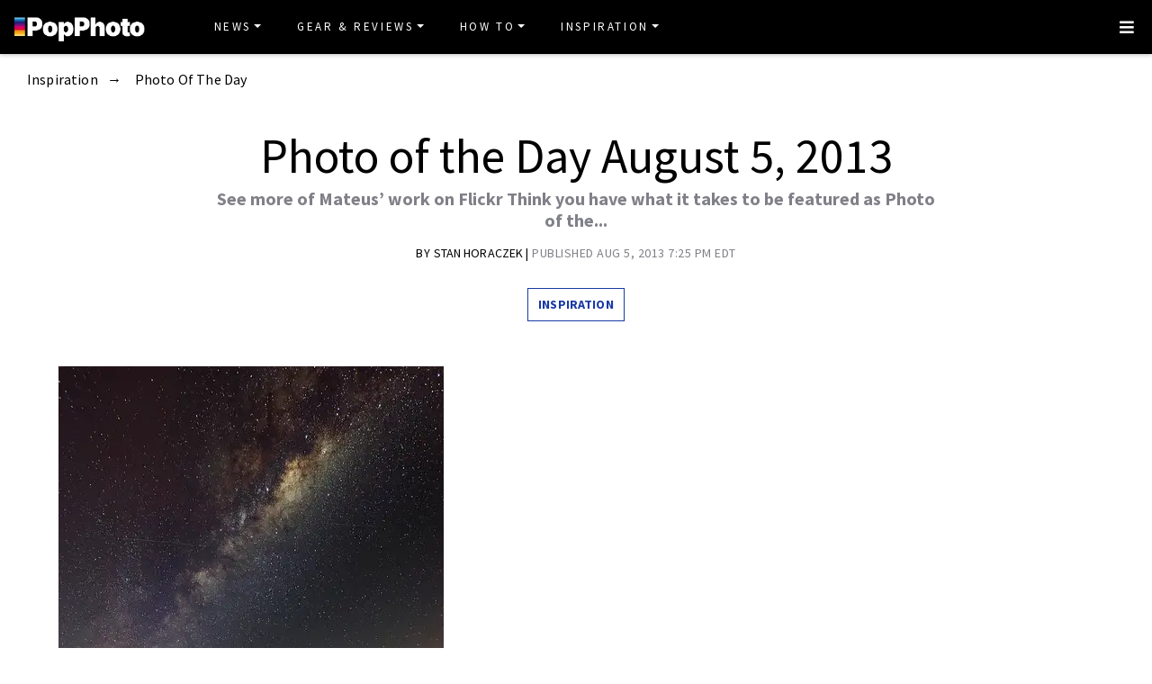

--- FILE ---
content_type: application/javascript
request_url: https://www.popphoto.com/app/themes/empire/dist/scripts/main_2c0a6f60.js
body_size: 44615
content:
/*! For license information please see main_2c0a6f60.js.LICENSE.txt */
!function(){var t={380:function(t,e,n){t.exports=n(679)},623:function(t,e,n){!function(t,e,n){"use strict";function i(t){return t&&"object"==typeof t&&"default"in t?t:{default:t}}var r=i(e),o=i(n);function a(t,e){for(var n=0;n<e.length;n++){var i=e[n];i.enumerable=i.enumerable||!1,i.configurable=!0,"value"in i&&(i.writable=!0),Object.defineProperty(t,i.key,i)}}function s(t,e,n){return e&&a(t.prototype,e),n&&a(t,n),Object.defineProperty(t,"prototype",{writable:!1}),t}function l(){return l=Object.assign?Object.assign.bind():function(t){for(var e=1;e<arguments.length;e++){var n=arguments[e];for(var i in n)Object.prototype.hasOwnProperty.call(n,i)&&(t[i]=n[i])}return t},l.apply(this,arguments)}function c(t,e){t.prototype=Object.create(e.prototype),t.prototype.constructor=t,u(t,e)}function u(t,e){return u=Object.setPrototypeOf?Object.setPrototypeOf.bind():function(t,e){return t.__proto__=e,t},u(t,e)}var d="transitionend",f=1e6,h=1e3;function p(t){return null==t?""+t:{}.toString.call(t).match(/\s([a-z]+)/i)[1].toLowerCase()}function m(){return{bindType:d,delegateType:d,handle:function(t){if(r.default(t.target).is(this))return t.handleObj.handler.apply(this,arguments)}}}function g(t){var e=this,n=!1;return r.default(this).one(y.TRANSITION_END,(function(){n=!0})),setTimeout((function(){n||y.triggerTransitionEnd(e)}),t),this}function v(){r.default.fn.emulateTransitionEnd=g,r.default.event.special[y.TRANSITION_END]=m()}var y={TRANSITION_END:"bsTransitionEnd",getUID:function(t){do{t+=~~(Math.random()*f)}while(document.getElementById(t));return t},getSelectorFromElement:function(t){var e=t.getAttribute("data-target");if(!e||"#"===e){var n=t.getAttribute("href");e=n&&"#"!==n?n.trim():""}try{return document.querySelector(e)?e:null}catch(t){return null}},getTransitionDurationFromElement:function(t){if(!t)return 0;var e=r.default(t).css("transition-duration"),n=r.default(t).css("transition-delay"),i=parseFloat(e),o=parseFloat(n);return i||o?(e=e.split(",")[0],n=n.split(",")[0],(parseFloat(e)+parseFloat(n))*h):0},reflow:function(t){return t.offsetHeight},triggerTransitionEnd:function(t){r.default(t).trigger(d)},supportsTransitionEnd:function(){return Boolean(d)},isElement:function(t){return(t[0]||t).nodeType},typeCheckConfig:function(t,e,n){for(var i in n)if(Object.prototype.hasOwnProperty.call(n,i)){var r=n[i],o=e[i],a=o&&y.isElement(o)?"element":p(o);if(!new RegExp(r).test(a))throw new Error(t.toUpperCase()+': Option "'+i+'" provided type "'+a+'" but expected type "'+r+'".')}},findShadowRoot:function(t){if(!document.documentElement.attachShadow)return null;if("function"==typeof t.getRootNode){var e=t.getRootNode();return e instanceof ShadowRoot?e:null}return t instanceof ShadowRoot?t:t.parentNode?y.findShadowRoot(t.parentNode):null},jQueryDetection:function(){if(void 0===r.default)throw new TypeError("Bootstrap's JavaScript requires jQuery. jQuery must be included before Bootstrap's JavaScript.");var t=r.default.fn.jquery.split(" ")[0].split("."),e=1,n=2,i=9,o=1,a=4;if(t[0]<n&&t[1]<i||t[0]===e&&t[1]===i&&t[2]<o||t[0]>=a)throw new Error("Bootstrap's JavaScript requires at least jQuery v1.9.1 but less than v4.0.0")}};y.jQueryDetection(),v();var _="alert",b="4.6.2",w="bs.alert",E="."+w,T=".data-api",S=r.default.fn[_],C="alert",x="fade",A="show",L="close"+E,k="closed"+E,N="click"+E+T,D='[data-dismiss="alert"]',I=function(){function t(t){this._element=t}var e=t.prototype;return e.close=function(t){var e=this._element;t&&(e=this._getRootElement(t)),this._triggerCloseEvent(e).isDefaultPrevented()||this._removeElement(e)},e.dispose=function(){r.default.removeData(this._element,w),this._element=null},e._getRootElement=function(t){var e=y.getSelectorFromElement(t),n=!1;return e&&(n=document.querySelector(e)),n||(n=r.default(t).closest("."+C)[0]),n},e._triggerCloseEvent=function(t){var e=r.default.Event(L);return r.default(t).trigger(e),e},e._removeElement=function(t){var e=this;if(r.default(t).removeClass(A),r.default(t).hasClass(x)){var n=y.getTransitionDurationFromElement(t);r.default(t).one(y.TRANSITION_END,(function(n){return e._destroyElement(t,n)})).emulateTransitionEnd(n)}else this._destroyElement(t)},e._destroyElement=function(t){r.default(t).detach().trigger(k).remove()},t._jQueryInterface=function(e){return this.each((function(){var n=r.default(this),i=n.data(w);i||(i=new t(this),n.data(w,i)),"close"===e&&i[e](this)}))},t._handleDismiss=function(t){return function(e){e&&e.preventDefault(),t.close(this)}},s(t,null,[{key:"VERSION",get:function(){return b}}]),t}();r.default(document).on(N,D,I._handleDismiss(new I)),r.default.fn[_]=I._jQueryInterface,r.default.fn[_].Constructor=I,r.default.fn[_].noConflict=function(){return r.default.fn[_]=S,I._jQueryInterface};var O="button",P="4.6.2",M="bs.button",q="."+M,j=".data-api",B=r.default.fn[O],H="active",F="btn",R="focus",W="click"+q+j,z="focus"+q+j+" blur"+q+j,U="load"+q+j,Q='[data-toggle^="button"]',V='[data-toggle="buttons"]',Y='[data-toggle="button"]',X='[data-toggle="buttons"] .btn',K='input:not([type="hidden"])',G=".active",J=".btn",$=function(){function t(t){this._element=t,this.shouldAvoidTriggerChange=!1}var e=t.prototype;return e.toggle=function(){var t=!0,e=!0,n=r.default(this._element).closest(V)[0];if(n){var i=this._element.querySelector(K);if(i){if("radio"===i.type)if(i.checked&&this._element.classList.contains(H))t=!1;else{var o=n.querySelector(G);o&&r.default(o).removeClass(H)}t&&("checkbox"!==i.type&&"radio"!==i.type||(i.checked=!this._element.classList.contains(H)),this.shouldAvoidTriggerChange||r.default(i).trigger("change")),i.focus(),e=!1}}this._element.hasAttribute("disabled")||this._element.classList.contains("disabled")||(e&&this._element.setAttribute("aria-pressed",!this._element.classList.contains(H)),t&&r.default(this._element).toggleClass(H))},e.dispose=function(){r.default.removeData(this._element,M),this._element=null},t._jQueryInterface=function(e,n){return this.each((function(){var i=r.default(this),o=i.data(M);o||(o=new t(this),i.data(M,o)),o.shouldAvoidTriggerChange=n,"toggle"===e&&o[e]()}))},s(t,null,[{key:"VERSION",get:function(){return P}}]),t}();r.default(document).on(W,Q,(function(t){var e=t.target,n=e;if(r.default(e).hasClass(F)||(e=r.default(e).closest(J)[0]),!e||e.hasAttribute("disabled")||e.classList.contains("disabled"))t.preventDefault();else{var i=e.querySelector(K);if(i&&(i.hasAttribute("disabled")||i.classList.contains("disabled")))return void t.preventDefault();"INPUT"!==n.tagName&&"LABEL"===e.tagName||$._jQueryInterface.call(r.default(e),"toggle","INPUT"===n.tagName)}})).on(z,Q,(function(t){var e=r.default(t.target).closest(J)[0];r.default(e).toggleClass(R,/^focus(in)?$/.test(t.type))})),r.default(window).on(U,(function(){for(var t=[].slice.call(document.querySelectorAll(X)),e=0,n=t.length;e<n;e++){var i=t[e],r=i.querySelector(K);r.checked||r.hasAttribute("checked")?i.classList.add(H):i.classList.remove(H)}for(var o=0,a=(t=[].slice.call(document.querySelectorAll(Y))).length;o<a;o++){var s=t[o];"true"===s.getAttribute("aria-pressed")?s.classList.add(H):s.classList.remove(H)}})),r.default.fn[O]=$._jQueryInterface,r.default.fn[O].Constructor=$,r.default.fn[O].noConflict=function(){return r.default.fn[O]=B,$._jQueryInterface};var Z="carousel",tt="4.6.2",et="bs.carousel",nt="."+et,it=".data-api",rt=r.default.fn[Z],ot=37,at=39,st=500,lt=40,ct="carousel",ut="active",dt="slide",ft="carousel-item-right",ht="carousel-item-left",pt="carousel-item-next",mt="carousel-item-prev",gt="pointer-event",vt="next",yt="prev",_t="left",bt="right",wt="slide"+nt,Et="slid"+nt,Tt="keydown"+nt,St="mouseenter"+nt,Ct="mouseleave"+nt,xt="touchstart"+nt,At="touchmove"+nt,Lt="touchend"+nt,kt="pointerdown"+nt,Nt="pointerup"+nt,Dt="dragstart"+nt,It="load"+nt+it,Ot="click"+nt+it,Pt=".active",Mt=".active.carousel-item",qt=".carousel-item",jt=".carousel-item img",Bt=".carousel-item-next, .carousel-item-prev",Ht=".carousel-indicators",Ft="[data-slide], [data-slide-to]",Rt='[data-ride="carousel"]',Wt={interval:5e3,keyboard:!0,slide:!1,pause:"hover",wrap:!0,touch:!0},zt={interval:"(number|boolean)",keyboard:"boolean",slide:"(boolean|string)",pause:"(string|boolean)",wrap:"boolean",touch:"boolean"},Ut={TOUCH:"touch",PEN:"pen"},Qt=function(){function t(t,e){this._items=null,this._interval=null,this._activeElement=null,this._isPaused=!1,this._isSliding=!1,this.touchTimeout=null,this.touchStartX=0,this.touchDeltaX=0,this._config=this._getConfig(e),this._element=t,this._indicatorsElement=this._element.querySelector(Ht),this._touchSupported="ontouchstart"in document.documentElement||navigator.maxTouchPoints>0,this._pointerEvent=Boolean(window.PointerEvent||window.MSPointerEvent),this._addEventListeners()}var e=t.prototype;return e.next=function(){this._isSliding||this._slide(vt)},e.nextWhenVisible=function(){var t=r.default(this._element);!document.hidden&&t.is(":visible")&&"hidden"!==t.css("visibility")&&this.next()},e.prev=function(){this._isSliding||this._slide(yt)},e.pause=function(t){t||(this._isPaused=!0),this._element.querySelector(Bt)&&(y.triggerTransitionEnd(this._element),this.cycle(!0)),clearInterval(this._interval),this._interval=null},e.cycle=function(t){t||(this._isPaused=!1),this._interval&&(clearInterval(this._interval),this._interval=null),this._config.interval&&!this._isPaused&&(this._updateInterval(),this._interval=setInterval((document.visibilityState?this.nextWhenVisible:this.next).bind(this),this._config.interval))},e.to=function(t){var e=this;this._activeElement=this._element.querySelector(Mt);var n=this._getItemIndex(this._activeElement);if(!(t>this._items.length-1||t<0))if(this._isSliding)r.default(this._element).one(Et,(function(){return e.to(t)}));else{if(n===t)return this.pause(),void this.cycle();var i=t>n?vt:yt;this._slide(i,this._items[t])}},e.dispose=function(){r.default(this._element).off(nt),r.default.removeData(this._element,et),this._items=null,this._config=null,this._element=null,this._interval=null,this._isPaused=null,this._isSliding=null,this._activeElement=null,this._indicatorsElement=null},e._getConfig=function(t){return t=l({},Wt,t),y.typeCheckConfig(Z,t,zt),t},e._handleSwipe=function(){var t=Math.abs(this.touchDeltaX);if(!(t<=lt)){var e=t/this.touchDeltaX;this.touchDeltaX=0,e>0&&this.prev(),e<0&&this.next()}},e._addEventListeners=function(){var t=this;this._config.keyboard&&r.default(this._element).on(Tt,(function(e){return t._keydown(e)})),"hover"===this._config.pause&&r.default(this._element).on(St,(function(e){return t.pause(e)})).on(Ct,(function(e){return t.cycle(e)})),this._config.touch&&this._addTouchEventListeners()},e._addTouchEventListeners=function(){var t=this;if(this._touchSupported){var e=function(e){t._pointerEvent&&Ut[e.originalEvent.pointerType.toUpperCase()]?t.touchStartX=e.originalEvent.clientX:t._pointerEvent||(t.touchStartX=e.originalEvent.touches[0].clientX)},n=function(e){t.touchDeltaX=e.originalEvent.touches&&e.originalEvent.touches.length>1?0:e.originalEvent.touches[0].clientX-t.touchStartX},i=function(e){t._pointerEvent&&Ut[e.originalEvent.pointerType.toUpperCase()]&&(t.touchDeltaX=e.originalEvent.clientX-t.touchStartX),t._handleSwipe(),"hover"===t._config.pause&&(t.pause(),t.touchTimeout&&clearTimeout(t.touchTimeout),t.touchTimeout=setTimeout((function(e){return t.cycle(e)}),st+t._config.interval))};r.default(this._element.querySelectorAll(jt)).on(Dt,(function(t){return t.preventDefault()})),this._pointerEvent?(r.default(this._element).on(kt,(function(t){return e(t)})),r.default(this._element).on(Nt,(function(t){return i(t)})),this._element.classList.add(gt)):(r.default(this._element).on(xt,(function(t){return e(t)})),r.default(this._element).on(At,(function(t){return n(t)})),r.default(this._element).on(Lt,(function(t){return i(t)})))}},e._keydown=function(t){if(!/input|textarea/i.test(t.target.tagName))switch(t.which){case ot:t.preventDefault(),this.prev();break;case at:t.preventDefault(),this.next()}},e._getItemIndex=function(t){return this._items=t&&t.parentNode?[].slice.call(t.parentNode.querySelectorAll(qt)):[],this._items.indexOf(t)},e._getItemByDirection=function(t,e){var n=t===vt,i=t===yt,r=this._getItemIndex(e),o=this._items.length-1;if((i&&0===r||n&&r===o)&&!this._config.wrap)return e;var a=(r+(t===yt?-1:1))%this._items.length;return-1===a?this._items[this._items.length-1]:this._items[a]},e._triggerSlideEvent=function(t,e){var n=this._getItemIndex(t),i=this._getItemIndex(this._element.querySelector(Mt)),o=r.default.Event(wt,{relatedTarget:t,direction:e,from:i,to:n});return r.default(this._element).trigger(o),o},e._setActiveIndicatorElement=function(t){if(this._indicatorsElement){var e=[].slice.call(this._indicatorsElement.querySelectorAll(Pt));r.default(e).removeClass(ut);var n=this._indicatorsElement.children[this._getItemIndex(t)];n&&r.default(n).addClass(ut)}},e._updateInterval=function(){var t=this._activeElement||this._element.querySelector(Mt);if(t){var e=parseInt(t.getAttribute("data-interval"),10);e?(this._config.defaultInterval=this._config.defaultInterval||this._config.interval,this._config.interval=e):this._config.interval=this._config.defaultInterval||this._config.interval}},e._slide=function(t,e){var n,i,o,a=this,s=this._element.querySelector(Mt),l=this._getItemIndex(s),c=e||s&&this._getItemByDirection(t,s),u=this._getItemIndex(c),d=Boolean(this._interval);if(t===vt?(n=ht,i=pt,o=_t):(n=ft,i=mt,o=bt),c&&r.default(c).hasClass(ut))this._isSliding=!1;else if(!this._triggerSlideEvent(c,o).isDefaultPrevented()&&s&&c){this._isSliding=!0,d&&this.pause(),this._setActiveIndicatorElement(c),this._activeElement=c;var f=r.default.Event(Et,{relatedTarget:c,direction:o,from:l,to:u});if(r.default(this._element).hasClass(dt)){r.default(c).addClass(i),y.reflow(c),r.default(s).addClass(n),r.default(c).addClass(n);var h=y.getTransitionDurationFromElement(s);r.default(s).one(y.TRANSITION_END,(function(){r.default(c).removeClass(n+" "+i).addClass(ut),r.default(s).removeClass(ut+" "+i+" "+n),a._isSliding=!1,setTimeout((function(){return r.default(a._element).trigger(f)}),0)})).emulateTransitionEnd(h)}else r.default(s).removeClass(ut),r.default(c).addClass(ut),this._isSliding=!1,r.default(this._element).trigger(f);d&&this.cycle()}},t._jQueryInterface=function(e){return this.each((function(){var n=r.default(this).data(et),i=l({},Wt,r.default(this).data());"object"==typeof e&&(i=l({},i,e));var o="string"==typeof e?e:i.slide;if(n||(n=new t(this,i),r.default(this).data(et,n)),"number"==typeof e)n.to(e);else if("string"==typeof o){if(void 0===n[o])throw new TypeError('No method named "'+o+'"');n[o]()}else i.interval&&i.ride&&(n.pause(),n.cycle())}))},t._dataApiClickHandler=function(e){var n=y.getSelectorFromElement(this);if(n){var i=r.default(n)[0];if(i&&r.default(i).hasClass(ct)){var o=l({},r.default(i).data(),r.default(this).data()),a=this.getAttribute("data-slide-to");a&&(o.interval=!1),t._jQueryInterface.call(r.default(i),o),a&&r.default(i).data(et).to(a),e.preventDefault()}}},s(t,null,[{key:"VERSION",get:function(){return tt}},{key:"Default",get:function(){return Wt}}]),t}();r.default(document).on(Ot,Ft,Qt._dataApiClickHandler),r.default(window).on(It,(function(){for(var t=[].slice.call(document.querySelectorAll(Rt)),e=0,n=t.length;e<n;e++){var i=r.default(t[e]);Qt._jQueryInterface.call(i,i.data())}})),r.default.fn[Z]=Qt._jQueryInterface,r.default.fn[Z].Constructor=Qt,r.default.fn[Z].noConflict=function(){return r.default.fn[Z]=rt,Qt._jQueryInterface};var Vt="collapse",Yt="4.6.2",Xt="bs.collapse",Kt="."+Xt,Gt=".data-api",Jt=r.default.fn[Vt],$t="show",Zt="collapse",te="collapsing",ee="collapsed",ne="width",ie="height",re="show"+Kt,oe="shown"+Kt,ae="hide"+Kt,se="hidden"+Kt,le="click"+Kt+Gt,ce=".show, .collapsing",ue='[data-toggle="collapse"]',de={toggle:!0,parent:""},fe={toggle:"boolean",parent:"(string|element)"},he=function(){function t(t,e){this._isTransitioning=!1,this._element=t,this._config=this._getConfig(e),this._triggerArray=[].slice.call(document.querySelectorAll('[data-toggle="collapse"][href="#'+t.id+'"],[data-toggle="collapse"][data-target="#'+t.id+'"]'));for(var n=[].slice.call(document.querySelectorAll(ue)),i=0,r=n.length;i<r;i++){var o=n[i],a=y.getSelectorFromElement(o),s=[].slice.call(document.querySelectorAll(a)).filter((function(e){return e===t}));null!==a&&s.length>0&&(this._selector=a,this._triggerArray.push(o))}this._parent=this._config.parent?this._getParent():null,this._config.parent||this._addAriaAndCollapsedClass(this._element,this._triggerArray),this._config.toggle&&this.toggle()}var e=t.prototype;return e.toggle=function(){r.default(this._element).hasClass($t)?this.hide():this.show()},e.show=function(){var e,n,i=this;if(!(this._isTransitioning||r.default(this._element).hasClass($t)||(this._parent&&0===(e=[].slice.call(this._parent.querySelectorAll(ce)).filter((function(t){return"string"==typeof i._config.parent?t.getAttribute("data-parent")===i._config.parent:t.classList.contains(Zt)}))).length&&(e=null),e&&(n=r.default(e).not(this._selector).data(Xt))&&n._isTransitioning))){var o=r.default.Event(re);if(r.default(this._element).trigger(o),!o.isDefaultPrevented()){e&&(t._jQueryInterface.call(r.default(e).not(this._selector),"hide"),n||r.default(e).data(Xt,null));var a=this._getDimension();r.default(this._element).removeClass(Zt).addClass(te),this._element.style[a]=0,this._triggerArray.length&&r.default(this._triggerArray).removeClass(ee).attr("aria-expanded",!0),this.setTransitioning(!0);var s=function(){r.default(i._element).removeClass(te).addClass(Zt+" "+$t),i._element.style[a]="",i.setTransitioning(!1),r.default(i._element).trigger(oe)},l="scroll"+(a[0].toUpperCase()+a.slice(1)),c=y.getTransitionDurationFromElement(this._element);r.default(this._element).one(y.TRANSITION_END,s).emulateTransitionEnd(c),this._element.style[a]=this._element[l]+"px"}}},e.hide=function(){var t=this;if(!this._isTransitioning&&r.default(this._element).hasClass($t)){var e=r.default.Event(ae);if(r.default(this._element).trigger(e),!e.isDefaultPrevented()){var n=this._getDimension();this._element.style[n]=this._element.getBoundingClientRect()[n]+"px",y.reflow(this._element),r.default(this._element).addClass(te).removeClass(Zt+" "+$t);var i=this._triggerArray.length;if(i>0)for(var o=0;o<i;o++){var a=this._triggerArray[o],s=y.getSelectorFromElement(a);null!==s&&(r.default([].slice.call(document.querySelectorAll(s))).hasClass($t)||r.default(a).addClass(ee).attr("aria-expanded",!1))}this.setTransitioning(!0);var l=function(){t.setTransitioning(!1),r.default(t._element).removeClass(te).addClass(Zt).trigger(se)};this._element.style[n]="";var c=y.getTransitionDurationFromElement(this._element);r.default(this._element).one(y.TRANSITION_END,l).emulateTransitionEnd(c)}}},e.setTransitioning=function(t){this._isTransitioning=t},e.dispose=function(){r.default.removeData(this._element,Xt),this._config=null,this._parent=null,this._element=null,this._triggerArray=null,this._isTransitioning=null},e._getConfig=function(t){return(t=l({},de,t)).toggle=Boolean(t.toggle),y.typeCheckConfig(Vt,t,fe),t},e._getDimension=function(){return r.default(this._element).hasClass(ne)?ne:ie},e._getParent=function(){var e,n=this;y.isElement(this._config.parent)?(e=this._config.parent,void 0!==this._config.parent.jquery&&(e=this._config.parent[0])):e=document.querySelector(this._config.parent);var i='[data-toggle="collapse"][data-parent="'+this._config.parent+'"]',o=[].slice.call(e.querySelectorAll(i));return r.default(o).each((function(e,i){n._addAriaAndCollapsedClass(t._getTargetFromElement(i),[i])})),e},e._addAriaAndCollapsedClass=function(t,e){var n=r.default(t).hasClass($t);e.length&&r.default(e).toggleClass(ee,!n).attr("aria-expanded",n)},t._getTargetFromElement=function(t){var e=y.getSelectorFromElement(t);return e?document.querySelector(e):null},t._jQueryInterface=function(e){return this.each((function(){var n=r.default(this),i=n.data(Xt),o=l({},de,n.data(),"object"==typeof e&&e?e:{});if(!i&&o.toggle&&"string"==typeof e&&/show|hide/.test(e)&&(o.toggle=!1),i||(i=new t(this,o),n.data(Xt,i)),"string"==typeof e){if(void 0===i[e])throw new TypeError('No method named "'+e+'"');i[e]()}}))},s(t,null,[{key:"VERSION",get:function(){return Yt}},{key:"Default",get:function(){return de}}]),t}();r.default(document).on(le,ue,(function(t){"A"===t.currentTarget.tagName&&t.preventDefault();var e=r.default(this),n=y.getSelectorFromElement(this),i=[].slice.call(document.querySelectorAll(n));r.default(i).each((function(){var t=r.default(this),n=t.data(Xt)?"toggle":e.data();he._jQueryInterface.call(t,n)}))})),r.default.fn[Vt]=he._jQueryInterface,r.default.fn[Vt].Constructor=he,r.default.fn[Vt].noConflict=function(){return r.default.fn[Vt]=Jt,he._jQueryInterface};var pe="dropdown",me="4.6.2",ge="bs.dropdown",ve="."+ge,ye=".data-api",_e=r.default.fn[pe],be=27,we=32,Ee=9,Te=38,Se=40,Ce=3,xe=new RegExp(Te+"|"+Se+"|"+be),Ae="disabled",Le="show",ke="dropup",Ne="dropright",De="dropleft",Ie="dropdown-menu-right",Oe="position-static",Pe="hide"+ve,Me="hidden"+ve,qe="show"+ve,je="shown"+ve,Be="click"+ve,He="click"+ve+ye,Fe="keydown"+ve+ye,Re="keyup"+ve+ye,We='[data-toggle="dropdown"]',ze=".dropdown form",Ue=".dropdown-menu",Qe=".navbar-nav",Ve=".dropdown-menu .dropdown-item:not(.disabled):not(:disabled)",Ye="top-start",Xe="top-end",Ke="bottom-start",Ge="bottom-end",Je="right-start",$e="left-start",Ze={offset:0,flip:!0,boundary:"scrollParent",reference:"toggle",display:"dynamic",popperConfig:null},tn={offset:"(number|string|function)",flip:"boolean",boundary:"(string|element)",reference:"(string|element)",display:"string",popperConfig:"(null|object)"},en=function(){function t(t,e){this._element=t,this._popper=null,this._config=this._getConfig(e),this._menu=this._getMenuElement(),this._inNavbar=this._detectNavbar(),this._addEventListeners()}var e=t.prototype;return e.toggle=function(){if(!this._element.disabled&&!r.default(this._element).hasClass(Ae)){var e=r.default(this._menu).hasClass(Le);t._clearMenus(),e||this.show(!0)}},e.show=function(e){if(void 0===e&&(e=!1),!(this._element.disabled||r.default(this._element).hasClass(Ae)||r.default(this._menu).hasClass(Le))){var n={relatedTarget:this._element},i=r.default.Event(qe,n),a=t._getParentFromElement(this._element);if(r.default(a).trigger(i),!i.isDefaultPrevented()){if(!this._inNavbar&&e){if(void 0===o.default)throw new TypeError("Bootstrap's dropdowns require Popper (https://popper.js.org)");var s=this._element;"parent"===this._config.reference?s=a:y.isElement(this._config.reference)&&(s=this._config.reference,void 0!==this._config.reference.jquery&&(s=this._config.reference[0])),"scrollParent"!==this._config.boundary&&r.default(a).addClass(Oe),this._popper=new o.default(s,this._menu,this._getPopperConfig())}"ontouchstart"in document.documentElement&&0===r.default(a).closest(Qe).length&&r.default(document.body).children().on("mouseover",null,r.default.noop),this._element.focus(),this._element.setAttribute("aria-expanded",!0),r.default(this._menu).toggleClass(Le),r.default(a).toggleClass(Le).trigger(r.default.Event(je,n))}}},e.hide=function(){if(!this._element.disabled&&!r.default(this._element).hasClass(Ae)&&r.default(this._menu).hasClass(Le)){var e={relatedTarget:this._element},n=r.default.Event(Pe,e),i=t._getParentFromElement(this._element);r.default(i).trigger(n),n.isDefaultPrevented()||(this._popper&&this._popper.destroy(),r.default(this._menu).toggleClass(Le),r.default(i).toggleClass(Le).trigger(r.default.Event(Me,e)))}},e.dispose=function(){r.default.removeData(this._element,ge),r.default(this._element).off(ve),this._element=null,this._menu=null,null!==this._popper&&(this._popper.destroy(),this._popper=null)},e.update=function(){this._inNavbar=this._detectNavbar(),null!==this._popper&&this._popper.scheduleUpdate()},e._addEventListeners=function(){var t=this;r.default(this._element).on(Be,(function(e){e.preventDefault(),e.stopPropagation(),t.toggle()}))},e._getConfig=function(t){return t=l({},this.constructor.Default,r.default(this._element).data(),t),y.typeCheckConfig(pe,t,this.constructor.DefaultType),t},e._getMenuElement=function(){if(!this._menu){var e=t._getParentFromElement(this._element);e&&(this._menu=e.querySelector(Ue))}return this._menu},e._getPlacement=function(){var t=r.default(this._element.parentNode),e=Ke;return t.hasClass(ke)?e=r.default(this._menu).hasClass(Ie)?Xe:Ye:t.hasClass(Ne)?e=Je:t.hasClass(De)?e=$e:r.default(this._menu).hasClass(Ie)&&(e=Ge),e},e._detectNavbar=function(){return r.default(this._element).closest(".navbar").length>0},e._getOffset=function(){var t=this,e={};return"function"==typeof this._config.offset?e.fn=function(e){return e.offsets=l({},e.offsets,t._config.offset(e.offsets,t._element)),e}:e.offset=this._config.offset,e},e._getPopperConfig=function(){var t={placement:this._getPlacement(),modifiers:{offset:this._getOffset(),flip:{enabled:this._config.flip},preventOverflow:{boundariesElement:this._config.boundary}}};return"static"===this._config.display&&(t.modifiers.applyStyle={enabled:!1}),l({},t,this._config.popperConfig)},t._jQueryInterface=function(e){return this.each((function(){var n=r.default(this).data(ge);if(n||(n=new t(this,"object"==typeof e?e:null),r.default(this).data(ge,n)),"string"==typeof e){if(void 0===n[e])throw new TypeError('No method named "'+e+'"');n[e]()}}))},t._clearMenus=function(e){if(!e||e.which!==Ce&&("keyup"!==e.type||e.which===Ee))for(var n=[].slice.call(document.querySelectorAll(We)),i=0,o=n.length;i<o;i++){var a=t._getParentFromElement(n[i]),s=r.default(n[i]).data(ge),l={relatedTarget:n[i]};if(e&&"click"===e.type&&(l.clickEvent=e),s){var c=s._menu;if(r.default(a).hasClass(Le)&&!(e&&("click"===e.type&&/input|textarea/i.test(e.target.tagName)||"keyup"===e.type&&e.which===Ee)&&r.default.contains(a,e.target))){var u=r.default.Event(Pe,l);r.default(a).trigger(u),u.isDefaultPrevented()||("ontouchstart"in document.documentElement&&r.default(document.body).children().off("mouseover",null,r.default.noop),n[i].setAttribute("aria-expanded","false"),s._popper&&s._popper.destroy(),r.default(c).removeClass(Le),r.default(a).removeClass(Le).trigger(r.default.Event(Me,l)))}}}},t._getParentFromElement=function(t){var e,n=y.getSelectorFromElement(t);return n&&(e=document.querySelector(n)),e||t.parentNode},t._dataApiKeydownHandler=function(e){if(!(/input|textarea/i.test(e.target.tagName)?e.which===we||e.which!==be&&(e.which!==Se&&e.which!==Te||r.default(e.target).closest(Ue).length):!xe.test(e.which))&&!this.disabled&&!r.default(this).hasClass(Ae)){var n=t._getParentFromElement(this),i=r.default(n).hasClass(Le);if(i||e.which!==be){if(e.preventDefault(),e.stopPropagation(),!i||e.which===be||e.which===we)return e.which===be&&r.default(n.querySelector(We)).trigger("focus"),void r.default(this).trigger("click");var o=[].slice.call(n.querySelectorAll(Ve)).filter((function(t){return r.default(t).is(":visible")}));if(0!==o.length){var a=o.indexOf(e.target);e.which===Te&&a>0&&a--,e.which===Se&&a<o.length-1&&a++,a<0&&(a=0),o[a].focus()}}}},s(t,null,[{key:"VERSION",get:function(){return me}},{key:"Default",get:function(){return Ze}},{key:"DefaultType",get:function(){return tn}}]),t}();r.default(document).on(Fe,We,en._dataApiKeydownHandler).on(Fe,Ue,en._dataApiKeydownHandler).on(He+" "+Re,en._clearMenus).on(He,We,(function(t){t.preventDefault(),t.stopPropagation(),en._jQueryInterface.call(r.default(this),"toggle")})).on(He,ze,(function(t){t.stopPropagation()})),r.default.fn[pe]=en._jQueryInterface,r.default.fn[pe].Constructor=en,r.default.fn[pe].noConflict=function(){return r.default.fn[pe]=_e,en._jQueryInterface};var nn="modal",rn="4.6.2",on="bs.modal",an="."+on,sn=".data-api",ln=r.default.fn[nn],cn=27,un="modal-dialog-scrollable",dn="modal-scrollbar-measure",fn="modal-backdrop",hn="modal-open",pn="fade",mn="show",gn="modal-static",vn="hide"+an,yn="hidePrevented"+an,_n="hidden"+an,bn="show"+an,wn="shown"+an,En="focusin"+an,Tn="resize"+an,Sn="click.dismiss"+an,Cn="keydown.dismiss"+an,xn="mouseup.dismiss"+an,An="mousedown.dismiss"+an,Ln="click"+an+sn,kn=".modal-dialog",Nn=".modal-body",Dn='[data-toggle="modal"]',In='[data-dismiss="modal"]',On=".fixed-top, .fixed-bottom, .is-fixed, .sticky-top",Pn=".sticky-top",Mn={backdrop:!0,keyboard:!0,focus:!0,show:!0},qn={backdrop:"(boolean|string)",keyboard:"boolean",focus:"boolean",show:"boolean"},jn=function(){function t(t,e){this._config=this._getConfig(e),this._element=t,this._dialog=t.querySelector(kn),this._backdrop=null,this._isShown=!1,this._isBodyOverflowing=!1,this._ignoreBackdropClick=!1,this._isTransitioning=!1,this._scrollbarWidth=0}var e=t.prototype;return e.toggle=function(t){return this._isShown?this.hide():this.show(t)},e.show=function(t){var e=this;if(!this._isShown&&!this._isTransitioning){var n=r.default.Event(bn,{relatedTarget:t});r.default(this._element).trigger(n),n.isDefaultPrevented()||(this._isShown=!0,r.default(this._element).hasClass(pn)&&(this._isTransitioning=!0),this._checkScrollbar(),this._setScrollbar(),this._adjustDialog(),this._setEscapeEvent(),this._setResizeEvent(),r.default(this._element).on(Sn,In,(function(t){return e.hide(t)})),r.default(this._dialog).on(An,(function(){r.default(e._element).one(xn,(function(t){r.default(t.target).is(e._element)&&(e._ignoreBackdropClick=!0)}))})),this._showBackdrop((function(){return e._showElement(t)})))}},e.hide=function(t){var e=this;if(t&&t.preventDefault(),this._isShown&&!this._isTransitioning){var n=r.default.Event(vn);if(r.default(this._element).trigger(n),this._isShown&&!n.isDefaultPrevented()){this._isShown=!1;var i=r.default(this._element).hasClass(pn);if(i&&(this._isTransitioning=!0),this._setEscapeEvent(),this._setResizeEvent(),r.default(document).off(En),r.default(this._element).removeClass(mn),r.default(this._element).off(Sn),r.default(this._dialog).off(An),i){var o=y.getTransitionDurationFromElement(this._element);r.default(this._element).one(y.TRANSITION_END,(function(t){return e._hideModal(t)})).emulateTransitionEnd(o)}else this._hideModal()}}},e.dispose=function(){[window,this._element,this._dialog].forEach((function(t){return r.default(t).off(an)})),r.default(document).off(En),r.default.removeData(this._element,on),this._config=null,this._element=null,this._dialog=null,this._backdrop=null,this._isShown=null,this._isBodyOverflowing=null,this._ignoreBackdropClick=null,this._isTransitioning=null,this._scrollbarWidth=null},e.handleUpdate=function(){this._adjustDialog()},e._getConfig=function(t){return t=l({},Mn,t),y.typeCheckConfig(nn,t,qn),t},e._triggerBackdropTransition=function(){var t=this,e=r.default.Event(yn);if(r.default(this._element).trigger(e),!e.isDefaultPrevented()){var n=this._element.scrollHeight>document.documentElement.clientHeight;n||(this._element.style.overflowY="hidden"),this._element.classList.add(gn);var i=y.getTransitionDurationFromElement(this._dialog);r.default(this._element).off(y.TRANSITION_END),r.default(this._element).one(y.TRANSITION_END,(function(){t._element.classList.remove(gn),n||r.default(t._element).one(y.TRANSITION_END,(function(){t._element.style.overflowY=""})).emulateTransitionEnd(t._element,i)})).emulateTransitionEnd(i),this._element.focus()}},e._showElement=function(t){var e=this,n=r.default(this._element).hasClass(pn),i=this._dialog?this._dialog.querySelector(Nn):null;this._element.parentNode&&this._element.parentNode.nodeType===Node.ELEMENT_NODE||document.body.appendChild(this._element),this._element.style.display="block",this._element.removeAttribute("aria-hidden"),this._element.setAttribute("aria-modal",!0),this._element.setAttribute("role","dialog"),r.default(this._dialog).hasClass(un)&&i?i.scrollTop=0:this._element.scrollTop=0,n&&y.reflow(this._element),r.default(this._element).addClass(mn),this._config.focus&&this._enforceFocus();var o=r.default.Event(wn,{relatedTarget:t}),a=function(){e._config.focus&&e._element.focus(),e._isTransitioning=!1,r.default(e._element).trigger(o)};if(n){var s=y.getTransitionDurationFromElement(this._dialog);r.default(this._dialog).one(y.TRANSITION_END,a).emulateTransitionEnd(s)}else a()},e._enforceFocus=function(){var t=this;r.default(document).off(En).on(En,(function(e){document!==e.target&&t._element!==e.target&&0===r.default(t._element).has(e.target).length&&t._element.focus()}))},e._setEscapeEvent=function(){var t=this;this._isShown?r.default(this._element).on(Cn,(function(e){t._config.keyboard&&e.which===cn?(e.preventDefault(),t.hide()):t._config.keyboard||e.which!==cn||t._triggerBackdropTransition()})):this._isShown||r.default(this._element).off(Cn)},e._setResizeEvent=function(){var t=this;this._isShown?r.default(window).on(Tn,(function(e){return t.handleUpdate(e)})):r.default(window).off(Tn)},e._hideModal=function(){var t=this;this._element.style.display="none",this._element.setAttribute("aria-hidden",!0),this._element.removeAttribute("aria-modal"),this._element.removeAttribute("role"),this._isTransitioning=!1,this._showBackdrop((function(){r.default(document.body).removeClass(hn),t._resetAdjustments(),t._resetScrollbar(),r.default(t._element).trigger(_n)}))},e._removeBackdrop=function(){this._backdrop&&(r.default(this._backdrop).remove(),this._backdrop=null)},e._showBackdrop=function(t){var e=this,n=r.default(this._element).hasClass(pn)?pn:"";if(this._isShown&&this._config.backdrop){if(this._backdrop=document.createElement("div"),this._backdrop.className=fn,n&&this._backdrop.classList.add(n),r.default(this._backdrop).appendTo(document.body),r.default(this._element).on(Sn,(function(t){e._ignoreBackdropClick?e._ignoreBackdropClick=!1:t.target===t.currentTarget&&("static"===e._config.backdrop?e._triggerBackdropTransition():e.hide())})),n&&y.reflow(this._backdrop),r.default(this._backdrop).addClass(mn),!t)return;if(!n)return void t();var i=y.getTransitionDurationFromElement(this._backdrop);r.default(this._backdrop).one(y.TRANSITION_END,t).emulateTransitionEnd(i)}else if(!this._isShown&&this._backdrop){r.default(this._backdrop).removeClass(mn);var o=function(){e._removeBackdrop(),t&&t()};if(r.default(this._element).hasClass(pn)){var a=y.getTransitionDurationFromElement(this._backdrop);r.default(this._backdrop).one(y.TRANSITION_END,o).emulateTransitionEnd(a)}else o()}else t&&t()},e._adjustDialog=function(){var t=this._element.scrollHeight>document.documentElement.clientHeight;!this._isBodyOverflowing&&t&&(this._element.style.paddingLeft=this._scrollbarWidth+"px"),this._isBodyOverflowing&&!t&&(this._element.style.paddingRight=this._scrollbarWidth+"px")},e._resetAdjustments=function(){this._element.style.paddingLeft="",this._element.style.paddingRight=""},e._checkScrollbar=function(){var t=document.body.getBoundingClientRect();this._isBodyOverflowing=Math.round(t.left+t.right)<window.innerWidth,this._scrollbarWidth=this._getScrollbarWidth()},e._setScrollbar=function(){var t=this;if(this._isBodyOverflowing){var e=[].slice.call(document.querySelectorAll(On)),n=[].slice.call(document.querySelectorAll(Pn));r.default(e).each((function(e,n){var i=n.style.paddingRight,o=r.default(n).css("padding-right");r.default(n).data("padding-right",i).css("padding-right",parseFloat(o)+t._scrollbarWidth+"px")})),r.default(n).each((function(e,n){var i=n.style.marginRight,o=r.default(n).css("margin-right");r.default(n).data("margin-right",i).css("margin-right",parseFloat(o)-t._scrollbarWidth+"px")}));var i=document.body.style.paddingRight,o=r.default(document.body).css("padding-right");r.default(document.body).data("padding-right",i).css("padding-right",parseFloat(o)+this._scrollbarWidth+"px")}r.default(document.body).addClass(hn)},e._resetScrollbar=function(){var t=[].slice.call(document.querySelectorAll(On));r.default(t).each((function(t,e){var n=r.default(e).data("padding-right");r.default(e).removeData("padding-right"),e.style.paddingRight=n||""}));var e=[].slice.call(document.querySelectorAll(""+Pn));r.default(e).each((function(t,e){var n=r.default(e).data("margin-right");void 0!==n&&r.default(e).css("margin-right",n).removeData("margin-right")}));var n=r.default(document.body).data("padding-right");r.default(document.body).removeData("padding-right"),document.body.style.paddingRight=n||""},e._getScrollbarWidth=function(){var t=document.createElement("div");t.className=dn,document.body.appendChild(t);var e=t.getBoundingClientRect().width-t.clientWidth;return document.body.removeChild(t),e},t._jQueryInterface=function(e,n){return this.each((function(){var i=r.default(this).data(on),o=l({},Mn,r.default(this).data(),"object"==typeof e&&e?e:{});if(i||(i=new t(this,o),r.default(this).data(on,i)),"string"==typeof e){if(void 0===i[e])throw new TypeError('No method named "'+e+'"');i[e](n)}else o.show&&i.show(n)}))},s(t,null,[{key:"VERSION",get:function(){return rn}},{key:"Default",get:function(){return Mn}}]),t}();r.default(document).on(Ln,Dn,(function(t){var e,n=this,i=y.getSelectorFromElement(this);i&&(e=document.querySelector(i));var o=r.default(e).data(on)?"toggle":l({},r.default(e).data(),r.default(this).data());"A"!==this.tagName&&"AREA"!==this.tagName||t.preventDefault();var a=r.default(e).one(bn,(function(t){t.isDefaultPrevented()||a.one(_n,(function(){r.default(n).is(":visible")&&n.focus()}))}));jn._jQueryInterface.call(r.default(e),o,this)})),r.default.fn[nn]=jn._jQueryInterface,r.default.fn[nn].Constructor=jn,r.default.fn[nn].noConflict=function(){return r.default.fn[nn]=ln,jn._jQueryInterface};var Bn=["background","cite","href","itemtype","longdesc","poster","src","xlink:href"],Hn={"*":["class","dir","id","lang","role",/^aria-[\w-]*$/i],a:["target","href","title","rel"],area:[],b:[],br:[],col:[],code:[],div:[],em:[],hr:[],h1:[],h2:[],h3:[],h4:[],h5:[],h6:[],i:[],img:["src","srcset","alt","title","width","height"],li:[],ol:[],p:[],pre:[],s:[],small:[],span:[],sub:[],sup:[],strong:[],u:[],ul:[]},Fn=/^(?:(?:https?|mailto|ftp|tel|file|sms):|[^#&/:?]*(?:[#/?]|$))/i,Rn=/^data:(?:image\/(?:bmp|gif|jpeg|jpg|png|tiff|webp)|video\/(?:mpeg|mp4|ogg|webm)|audio\/(?:mp3|oga|ogg|opus));base64,[\d+/a-z]+=*$/i;function Wn(t,e){var n=t.nodeName.toLowerCase();if(-1!==e.indexOf(n))return-1===Bn.indexOf(n)||Boolean(Fn.test(t.nodeValue)||Rn.test(t.nodeValue));for(var i=e.filter((function(t){return t instanceof RegExp})),r=0,o=i.length;r<o;r++)if(i[r].test(n))return!0;return!1}function zn(t,e,n){if(0===t.length)return t;if(n&&"function"==typeof n)return n(t);for(var i=(new window.DOMParser).parseFromString(t,"text/html"),r=Object.keys(e),o=[].slice.call(i.body.querySelectorAll("*")),a=function(t,n){var i=o[t],a=i.nodeName.toLowerCase();if(-1===r.indexOf(i.nodeName.toLowerCase()))return i.parentNode.removeChild(i),"continue";var s=[].slice.call(i.attributes),l=[].concat(e["*"]||[],e[a]||[]);s.forEach((function(t){Wn(t,l)||i.removeAttribute(t.nodeName)}))},s=0,l=o.length;s<l;s++)a(s);return i.body.innerHTML}var Un="tooltip",Qn="4.6.2",Vn="bs.tooltip",Yn="."+Vn,Xn=r.default.fn[Un],Kn="bs-tooltip",Gn=new RegExp("(^|\\s)"+Kn+"\\S+","g"),Jn=["sanitize","whiteList","sanitizeFn"],$n="fade",Zn="show",ti="show",ei="out",ni=".tooltip-inner",ii=".arrow",ri="hover",oi="focus",ai="click",si="manual",li={AUTO:"auto",TOP:"top",RIGHT:"right",BOTTOM:"bottom",LEFT:"left"},ci={animation:!0,template:'<div class="tooltip" role="tooltip"><div class="arrow"></div><div class="tooltip-inner"></div></div>',trigger:"hover focus",title:"",delay:0,html:!1,selector:!1,placement:"top",offset:0,container:!1,fallbackPlacement:"flip",boundary:"scrollParent",customClass:"",sanitize:!0,sanitizeFn:null,whiteList:Hn,popperConfig:null},ui={animation:"boolean",template:"string",title:"(string|element|function)",trigger:"string",delay:"(number|object)",html:"boolean",selector:"(string|boolean)",placement:"(string|function)",offset:"(number|string|function)",container:"(string|element|boolean)",fallbackPlacement:"(string|array)",boundary:"(string|element)",customClass:"(string|function)",sanitize:"boolean",sanitizeFn:"(null|function)",whiteList:"object",popperConfig:"(null|object)"},di={HIDE:"hide"+Yn,HIDDEN:"hidden"+Yn,SHOW:"show"+Yn,SHOWN:"shown"+Yn,INSERTED:"inserted"+Yn,CLICK:"click"+Yn,FOCUSIN:"focusin"+Yn,FOCUSOUT:"focusout"+Yn,MOUSEENTER:"mouseenter"+Yn,MOUSELEAVE:"mouseleave"+Yn},fi=function(){function t(t,e){if(void 0===o.default)throw new TypeError("Bootstrap's tooltips require Popper (https://popper.js.org)");this._isEnabled=!0,this._timeout=0,this._hoverState="",this._activeTrigger={},this._popper=null,this.element=t,this.config=this._getConfig(e),this.tip=null,this._setListeners()}var e=t.prototype;return e.enable=function(){this._isEnabled=!0},e.disable=function(){this._isEnabled=!1},e.toggleEnabled=function(){this._isEnabled=!this._isEnabled},e.toggle=function(t){if(this._isEnabled)if(t){var e=this.constructor.DATA_KEY,n=r.default(t.currentTarget).data(e);n||(n=new this.constructor(t.currentTarget,this._getDelegateConfig()),r.default(t.currentTarget).data(e,n)),n._activeTrigger.click=!n._activeTrigger.click,n._isWithActiveTrigger()?n._enter(null,n):n._leave(null,n)}else{if(r.default(this.getTipElement()).hasClass(Zn))return void this._leave(null,this);this._enter(null,this)}},e.dispose=function(){clearTimeout(this._timeout),r.default.removeData(this.element,this.constructor.DATA_KEY),r.default(this.element).off(this.constructor.EVENT_KEY),r.default(this.element).closest(".modal").off("hide.bs.modal",this._hideModalHandler),this.tip&&r.default(this.tip).remove(),this._isEnabled=null,this._timeout=null,this._hoverState=null,this._activeTrigger=null,this._popper&&this._popper.destroy(),this._popper=null,this.element=null,this.config=null,this.tip=null},e.show=function(){var t=this;if("none"===r.default(this.element).css("display"))throw new Error("Please use show on visible elements");var e=r.default.Event(this.constructor.Event.SHOW);if(this.isWithContent()&&this._isEnabled){r.default(this.element).trigger(e);var n=y.findShadowRoot(this.element),i=r.default.contains(null!==n?n:this.element.ownerDocument.documentElement,this.element);if(e.isDefaultPrevented()||!i)return;var a=this.getTipElement(),s=y.getUID(this.constructor.NAME);a.setAttribute("id",s),this.element.setAttribute("aria-describedby",s),this.setContent(),this.config.animation&&r.default(a).addClass($n);var l="function"==typeof this.config.placement?this.config.placement.call(this,a,this.element):this.config.placement,c=this._getAttachment(l);this.addAttachmentClass(c);var u=this._getContainer();r.default(a).data(this.constructor.DATA_KEY,this),r.default.contains(this.element.ownerDocument.documentElement,this.tip)||r.default(a).appendTo(u),r.default(this.element).trigger(this.constructor.Event.INSERTED),this._popper=new o.default(this.element,a,this._getPopperConfig(c)),r.default(a).addClass(Zn),r.default(a).addClass(this.config.customClass),"ontouchstart"in document.documentElement&&r.default(document.body).children().on("mouseover",null,r.default.noop);var d=function(){t.config.animation&&t._fixTransition();var e=t._hoverState;t._hoverState=null,r.default(t.element).trigger(t.constructor.Event.SHOWN),e===ei&&t._leave(null,t)};if(r.default(this.tip).hasClass($n)){var f=y.getTransitionDurationFromElement(this.tip);r.default(this.tip).one(y.TRANSITION_END,d).emulateTransitionEnd(f)}else d()}},e.hide=function(t){var e=this,n=this.getTipElement(),i=r.default.Event(this.constructor.Event.HIDE),o=function(){e._hoverState!==ti&&n.parentNode&&n.parentNode.removeChild(n),e._cleanTipClass(),e.element.removeAttribute("aria-describedby"),r.default(e.element).trigger(e.constructor.Event.HIDDEN),null!==e._popper&&e._popper.destroy(),t&&t()};if(r.default(this.element).trigger(i),!i.isDefaultPrevented()){if(r.default(n).removeClass(Zn),"ontouchstart"in document.documentElement&&r.default(document.body).children().off("mouseover",null,r.default.noop),this._activeTrigger[ai]=!1,this._activeTrigger[oi]=!1,this._activeTrigger[ri]=!1,r.default(this.tip).hasClass($n)){var a=y.getTransitionDurationFromElement(n);r.default(n).one(y.TRANSITION_END,o).emulateTransitionEnd(a)}else o();this._hoverState=""}},e.update=function(){null!==this._popper&&this._popper.scheduleUpdate()},e.isWithContent=function(){return Boolean(this.getTitle())},e.addAttachmentClass=function(t){r.default(this.getTipElement()).addClass(Kn+"-"+t)},e.getTipElement=function(){return this.tip=this.tip||r.default(this.config.template)[0],this.tip},e.setContent=function(){var t=this.getTipElement();this.setElementContent(r.default(t.querySelectorAll(ni)),this.getTitle()),r.default(t).removeClass($n+" "+Zn)},e.setElementContent=function(t,e){"object"!=typeof e||!e.nodeType&&!e.jquery?this.config.html?(this.config.sanitize&&(e=zn(e,this.config.whiteList,this.config.sanitizeFn)),t.html(e)):t.text(e):this.config.html?r.default(e).parent().is(t)||t.empty().append(e):t.text(r.default(e).text())},e.getTitle=function(){var t=this.element.getAttribute("data-original-title");return t||(t="function"==typeof this.config.title?this.config.title.call(this.element):this.config.title),t},e._getPopperConfig=function(t){var e=this;return l({},{placement:t,modifiers:{offset:this._getOffset(),flip:{behavior:this.config.fallbackPlacement},arrow:{element:ii},preventOverflow:{boundariesElement:this.config.boundary}},onCreate:function(t){t.originalPlacement!==t.placement&&e._handlePopperPlacementChange(t)},onUpdate:function(t){return e._handlePopperPlacementChange(t)}},this.config.popperConfig)},e._getOffset=function(){var t=this,e={};return"function"==typeof this.config.offset?e.fn=function(e){return e.offsets=l({},e.offsets,t.config.offset(e.offsets,t.element)),e}:e.offset=this.config.offset,e},e._getContainer=function(){return!1===this.config.container?document.body:y.isElement(this.config.container)?r.default(this.config.container):r.default(document).find(this.config.container)},e._getAttachment=function(t){return li[t.toUpperCase()]},e._setListeners=function(){var t=this;this.config.trigger.split(" ").forEach((function(e){if("click"===e)r.default(t.element).on(t.constructor.Event.CLICK,t.config.selector,(function(e){return t.toggle(e)}));else if(e!==si){var n=e===ri?t.constructor.Event.MOUSEENTER:t.constructor.Event.FOCUSIN,i=e===ri?t.constructor.Event.MOUSELEAVE:t.constructor.Event.FOCUSOUT;r.default(t.element).on(n,t.config.selector,(function(e){return t._enter(e)})).on(i,t.config.selector,(function(e){return t._leave(e)}))}})),this._hideModalHandler=function(){t.element&&t.hide()},r.default(this.element).closest(".modal").on("hide.bs.modal",this._hideModalHandler),this.config.selector?this.config=l({},this.config,{trigger:"manual",selector:""}):this._fixTitle()},e._fixTitle=function(){var t=typeof this.element.getAttribute("data-original-title");(this.element.getAttribute("title")||"string"!==t)&&(this.element.setAttribute("data-original-title",this.element.getAttribute("title")||""),this.element.setAttribute("title",""))},e._enter=function(t,e){var n=this.constructor.DATA_KEY;(e=e||r.default(t.currentTarget).data(n))||(e=new this.constructor(t.currentTarget,this._getDelegateConfig()),r.default(t.currentTarget).data(n,e)),t&&(e._activeTrigger["focusin"===t.type?oi:ri]=!0),r.default(e.getTipElement()).hasClass(Zn)||e._hoverState===ti?e._hoverState=ti:(clearTimeout(e._timeout),e._hoverState=ti,e.config.delay&&e.config.delay.show?e._timeout=setTimeout((function(){e._hoverState===ti&&e.show()}),e.config.delay.show):e.show())},e._leave=function(t,e){var n=this.constructor.DATA_KEY;(e=e||r.default(t.currentTarget).data(n))||(e=new this.constructor(t.currentTarget,this._getDelegateConfig()),r.default(t.currentTarget).data(n,e)),t&&(e._activeTrigger["focusout"===t.type?oi:ri]=!1),e._isWithActiveTrigger()||(clearTimeout(e._timeout),e._hoverState=ei,e.config.delay&&e.config.delay.hide?e._timeout=setTimeout((function(){e._hoverState===ei&&e.hide()}),e.config.delay.hide):e.hide())},e._isWithActiveTrigger=function(){for(var t in this._activeTrigger)if(this._activeTrigger[t])return!0;return!1},e._getConfig=function(t){var e=r.default(this.element).data();return Object.keys(e).forEach((function(t){-1!==Jn.indexOf(t)&&delete e[t]})),"number"==typeof(t=l({},this.constructor.Default,e,"object"==typeof t&&t?t:{})).delay&&(t.delay={show:t.delay,hide:t.delay}),"number"==typeof t.title&&(t.title=t.title.toString()),"number"==typeof t.content&&(t.content=t.content.toString()),y.typeCheckConfig(Un,t,this.constructor.DefaultType),t.sanitize&&(t.template=zn(t.template,t.whiteList,t.sanitizeFn)),t},e._getDelegateConfig=function(){var t={};if(this.config)for(var e in this.config)this.constructor.Default[e]!==this.config[e]&&(t[e]=this.config[e]);return t},e._cleanTipClass=function(){var t=r.default(this.getTipElement()),e=t.attr("class").match(Gn);null!==e&&e.length&&t.removeClass(e.join(""))},e._handlePopperPlacementChange=function(t){this.tip=t.instance.popper,this._cleanTipClass(),this.addAttachmentClass(this._getAttachment(t.placement))},e._fixTransition=function(){var t=this.getTipElement(),e=this.config.animation;null===t.getAttribute("x-placement")&&(r.default(t).removeClass($n),this.config.animation=!1,this.hide(),this.show(),this.config.animation=e)},t._jQueryInterface=function(e){return this.each((function(){var n=r.default(this),i=n.data(Vn),o="object"==typeof e&&e;if((i||!/dispose|hide/.test(e))&&(i||(i=new t(this,o),n.data(Vn,i)),"string"==typeof e)){if(void 0===i[e])throw new TypeError('No method named "'+e+'"');i[e]()}}))},s(t,null,[{key:"VERSION",get:function(){return Qn}},{key:"Default",get:function(){return ci}},{key:"NAME",get:function(){return Un}},{key:"DATA_KEY",get:function(){return Vn}},{key:"Event",get:function(){return di}},{key:"EVENT_KEY",get:function(){return Yn}},{key:"DefaultType",get:function(){return ui}}]),t}();r.default.fn[Un]=fi._jQueryInterface,r.default.fn[Un].Constructor=fi,r.default.fn[Un].noConflict=function(){return r.default.fn[Un]=Xn,fi._jQueryInterface};var hi="popover",pi="4.6.2",mi="bs.popover",gi="."+mi,vi=r.default.fn[hi],yi="bs-popover",_i=new RegExp("(^|\\s)"+yi+"\\S+","g"),bi="fade",wi="show",Ei=".popover-header",Ti=".popover-body",Si=l({},fi.Default,{placement:"right",trigger:"click",content:"",template:'<div class="popover" role="tooltip"><div class="arrow"></div><h3 class="popover-header"></h3><div class="popover-body"></div></div>'}),Ci=l({},fi.DefaultType,{content:"(string|element|function)"}),xi={HIDE:"hide"+gi,HIDDEN:"hidden"+gi,SHOW:"show"+gi,SHOWN:"shown"+gi,INSERTED:"inserted"+gi,CLICK:"click"+gi,FOCUSIN:"focusin"+gi,FOCUSOUT:"focusout"+gi,MOUSEENTER:"mouseenter"+gi,MOUSELEAVE:"mouseleave"+gi},Ai=function(t){function e(){return t.apply(this,arguments)||this}c(e,t);var n=e.prototype;return n.isWithContent=function(){return this.getTitle()||this._getContent()},n.addAttachmentClass=function(t){r.default(this.getTipElement()).addClass(yi+"-"+t)},n.getTipElement=function(){return this.tip=this.tip||r.default(this.config.template)[0],this.tip},n.setContent=function(){var t=r.default(this.getTipElement());this.setElementContent(t.find(Ei),this.getTitle());var e=this._getContent();"function"==typeof e&&(e=e.call(this.element)),this.setElementContent(t.find(Ti),e),t.removeClass(bi+" "+wi)},n._getContent=function(){return this.element.getAttribute("data-content")||this.config.content},n._cleanTipClass=function(){var t=r.default(this.getTipElement()),e=t.attr("class").match(_i);null!==e&&e.length>0&&t.removeClass(e.join(""))},e._jQueryInterface=function(t){return this.each((function(){var n=r.default(this).data(mi),i="object"==typeof t?t:null;if((n||!/dispose|hide/.test(t))&&(n||(n=new e(this,i),r.default(this).data(mi,n)),"string"==typeof t)){if(void 0===n[t])throw new TypeError('No method named "'+t+'"');n[t]()}}))},s(e,null,[{key:"VERSION",get:function(){return pi}},{key:"Default",get:function(){return Si}},{key:"NAME",get:function(){return hi}},{key:"DATA_KEY",get:function(){return mi}},{key:"Event",get:function(){return xi}},{key:"EVENT_KEY",get:function(){return gi}},{key:"DefaultType",get:function(){return Ci}}]),e}(fi);r.default.fn[hi]=Ai._jQueryInterface,r.default.fn[hi].Constructor=Ai,r.default.fn[hi].noConflict=function(){return r.default.fn[hi]=vi,Ai._jQueryInterface};var Li="scrollspy",ki="4.6.2",Ni="bs.scrollspy",Di="."+Ni,Ii=".data-api",Oi=r.default.fn[Li],Pi="dropdown-item",Mi="active",qi="activate"+Di,ji="scroll"+Di,Bi="load"+Di+Ii,Hi="offset",Fi="position",Ri='[data-spy="scroll"]',Wi=".nav, .list-group",zi=".nav-link",Ui=".nav-item",Qi=".list-group-item",Vi=".dropdown",Yi=".dropdown-item",Xi=".dropdown-toggle",Ki={offset:10,method:"auto",target:""},Gi={offset:"number",method:"string",target:"(string|element)"},Ji=function(){function t(t,e){var n=this;this._element=t,this._scrollElement="BODY"===t.tagName?window:t,this._config=this._getConfig(e),this._selector=this._config.target+" "+zi+","+this._config.target+" "+Qi+","+this._config.target+" "+Yi,this._offsets=[],this._targets=[],this._activeTarget=null,this._scrollHeight=0,r.default(this._scrollElement).on(ji,(function(t){return n._process(t)})),this.refresh(),this._process()}var e=t.prototype;return e.refresh=function(){var t=this,e=this._scrollElement===this._scrollElement.window?Hi:Fi,n="auto"===this._config.method?e:this._config.method,i=n===Fi?this._getScrollTop():0;this._offsets=[],this._targets=[],this._scrollHeight=this._getScrollHeight(),[].slice.call(document.querySelectorAll(this._selector)).map((function(t){var e,o=y.getSelectorFromElement(t);if(o&&(e=document.querySelector(o)),e){var a=e.getBoundingClientRect();if(a.width||a.height)return[r.default(e)[n]().top+i,o]}return null})).filter(Boolean).sort((function(t,e){return t[0]-e[0]})).forEach((function(e){t._offsets.push(e[0]),t._targets.push(e[1])}))},e.dispose=function(){r.default.removeData(this._element,Ni),r.default(this._scrollElement).off(Di),this._element=null,this._scrollElement=null,this._config=null,this._selector=null,this._offsets=null,this._targets=null,this._activeTarget=null,this._scrollHeight=null},e._getConfig=function(t){if("string"!=typeof(t=l({},Ki,"object"==typeof t&&t?t:{})).target&&y.isElement(t.target)){var e=r.default(t.target).attr("id");e||(e=y.getUID(Li),r.default(t.target).attr("id",e)),t.target="#"+e}return y.typeCheckConfig(Li,t,Gi),t},e._getScrollTop=function(){return this._scrollElement===window?this._scrollElement.pageYOffset:this._scrollElement.scrollTop},e._getScrollHeight=function(){return this._scrollElement.scrollHeight||Math.max(document.body.scrollHeight,document.documentElement.scrollHeight)},e._getOffsetHeight=function(){return this._scrollElement===window?window.innerHeight:this._scrollElement.getBoundingClientRect().height},e._process=function(){var t=this._getScrollTop()+this._config.offset,e=this._getScrollHeight(),n=this._config.offset+e-this._getOffsetHeight();if(this._scrollHeight!==e&&this.refresh(),t>=n){var i=this._targets[this._targets.length-1];this._activeTarget!==i&&this._activate(i)}else{if(this._activeTarget&&t<this._offsets[0]&&this._offsets[0]>0)return this._activeTarget=null,void this._clear();for(var r=this._offsets.length;r--;)this._activeTarget!==this._targets[r]&&t>=this._offsets[r]&&(void 0===this._offsets[r+1]||t<this._offsets[r+1])&&this._activate(this._targets[r])}},e._activate=function(t){this._activeTarget=t,this._clear();var e=this._selector.split(",").map((function(e){return e+'[data-target="'+t+'"],'+e+'[href="'+t+'"]'})),n=r.default([].slice.call(document.querySelectorAll(e.join(","))));n.hasClass(Pi)?(n.closest(Vi).find(Xi).addClass(Mi),n.addClass(Mi)):(n.addClass(Mi),n.parents(Wi).prev(zi+", "+Qi).addClass(Mi),n.parents(Wi).prev(Ui).children(zi).addClass(Mi)),r.default(this._scrollElement).trigger(qi,{relatedTarget:t})},e._clear=function(){[].slice.call(document.querySelectorAll(this._selector)).filter((function(t){return t.classList.contains(Mi)})).forEach((function(t){return t.classList.remove(Mi)}))},t._jQueryInterface=function(e){return this.each((function(){var n=r.default(this).data(Ni);if(n||(n=new t(this,"object"==typeof e&&e),r.default(this).data(Ni,n)),"string"==typeof e){if(void 0===n[e])throw new TypeError('No method named "'+e+'"');n[e]()}}))},s(t,null,[{key:"VERSION",get:function(){return ki}},{key:"Default",get:function(){return Ki}}]),t}();r.default(window).on(Bi,(function(){for(var t=[].slice.call(document.querySelectorAll(Ri)),e=t.length;e--;){var n=r.default(t[e]);Ji._jQueryInterface.call(n,n.data())}})),r.default.fn[Li]=Ji._jQueryInterface,r.default.fn[Li].Constructor=Ji,r.default.fn[Li].noConflict=function(){return r.default.fn[Li]=Oi,Ji._jQueryInterface};var $i="tab",Zi="4.6.2",tr="bs.tab",er="."+tr,nr=".data-api",ir=r.default.fn[$i],rr="dropdown-menu",or="active",ar="disabled",sr="fade",lr="show",cr="hide"+er,ur="hidden"+er,dr="show"+er,fr="shown"+er,hr="click"+er+nr,pr=".dropdown",mr=".nav, .list-group",gr=".active",vr="> li > .active",yr='[data-toggle="tab"], [data-toggle="pill"], [data-toggle="list"]',_r=".dropdown-toggle",br="> .dropdown-menu .active",wr=function(){function t(t){this._element=t}var e=t.prototype;return e.show=function(){var t=this;if(!(this._element.parentNode&&this._element.parentNode.nodeType===Node.ELEMENT_NODE&&r.default(this._element).hasClass(or)||r.default(this._element).hasClass(ar)||this._element.hasAttribute("disabled"))){var e,n,i=r.default(this._element).closest(mr)[0],o=y.getSelectorFromElement(this._element);if(i){var a="UL"===i.nodeName||"OL"===i.nodeName?vr:gr;n=(n=r.default.makeArray(r.default(i).find(a)))[n.length-1]}var s=r.default.Event(cr,{relatedTarget:this._element}),l=r.default.Event(dr,{relatedTarget:n});if(n&&r.default(n).trigger(s),r.default(this._element).trigger(l),!l.isDefaultPrevented()&&!s.isDefaultPrevented()){o&&(e=document.querySelector(o)),this._activate(this._element,i);var c=function(){var e=r.default.Event(ur,{relatedTarget:t._element}),i=r.default.Event(fr,{relatedTarget:n});r.default(n).trigger(e),r.default(t._element).trigger(i)};e?this._activate(e,e.parentNode,c):c()}}},e.dispose=function(){r.default.removeData(this._element,tr),this._element=null},e._activate=function(t,e,n){var i=this,o=(!e||"UL"!==e.nodeName&&"OL"!==e.nodeName?r.default(e).children(gr):r.default(e).find(vr))[0],a=n&&o&&r.default(o).hasClass(sr),s=function(){return i._transitionComplete(t,o,n)};if(o&&a){var l=y.getTransitionDurationFromElement(o);r.default(o).removeClass(lr).one(y.TRANSITION_END,s).emulateTransitionEnd(l)}else s()},e._transitionComplete=function(t,e,n){if(e){r.default(e).removeClass(or);var i=r.default(e.parentNode).find(br)[0];i&&r.default(i).removeClass(or),"tab"===e.getAttribute("role")&&e.setAttribute("aria-selected",!1)}r.default(t).addClass(or),"tab"===t.getAttribute("role")&&t.setAttribute("aria-selected",!0),y.reflow(t),t.classList.contains(sr)&&t.classList.add(lr);var o=t.parentNode;if(o&&"LI"===o.nodeName&&(o=o.parentNode),o&&r.default(o).hasClass(rr)){var a=r.default(t).closest(pr)[0];if(a){var s=[].slice.call(a.querySelectorAll(_r));r.default(s).addClass(or)}t.setAttribute("aria-expanded",!0)}n&&n()},t._jQueryInterface=function(e){return this.each((function(){var n=r.default(this),i=n.data(tr);if(i||(i=new t(this),n.data(tr,i)),"string"==typeof e){if(void 0===i[e])throw new TypeError('No method named "'+e+'"');i[e]()}}))},s(t,null,[{key:"VERSION",get:function(){return Zi}}]),t}();r.default(document).on(hr,yr,(function(t){t.preventDefault(),wr._jQueryInterface.call(r.default(this),"show")})),r.default.fn[$i]=wr._jQueryInterface,r.default.fn[$i].Constructor=wr,r.default.fn[$i].noConflict=function(){return r.default.fn[$i]=ir,wr._jQueryInterface};var Er="toast",Tr="4.6.2",Sr="bs.toast",Cr="."+Sr,xr=r.default.fn[Er],Ar="fade",Lr="hide",kr="show",Nr="showing",Dr="click.dismiss"+Cr,Ir="hide"+Cr,Or="hidden"+Cr,Pr="show"+Cr,Mr="shown"+Cr,qr='[data-dismiss="toast"]',jr={animation:!0,autohide:!0,delay:500},Br={animation:"boolean",autohide:"boolean",delay:"number"},Hr=function(){function t(t,e){this._element=t,this._config=this._getConfig(e),this._timeout=null,this._setListeners()}var e=t.prototype;return e.show=function(){var t=this,e=r.default.Event(Pr);if(r.default(this._element).trigger(e),!e.isDefaultPrevented()){this._clearTimeout(),this._config.animation&&this._element.classList.add(Ar);var n=function(){t._element.classList.remove(Nr),t._element.classList.add(kr),r.default(t._element).trigger(Mr),t._config.autohide&&(t._timeout=setTimeout((function(){t.hide()}),t._config.delay))};if(this._element.classList.remove(Lr),y.reflow(this._element),this._element.classList.add(Nr),this._config.animation){var i=y.getTransitionDurationFromElement(this._element);r.default(this._element).one(y.TRANSITION_END,n).emulateTransitionEnd(i)}else n()}},e.hide=function(){if(this._element.classList.contains(kr)){var t=r.default.Event(Ir);r.default(this._element).trigger(t),t.isDefaultPrevented()||this._close()}},e.dispose=function(){this._clearTimeout(),this._element.classList.contains(kr)&&this._element.classList.remove(kr),r.default(this._element).off(Dr),r.default.removeData(this._element,Sr),this._element=null,this._config=null},e._getConfig=function(t){return t=l({},jr,r.default(this._element).data(),"object"==typeof t&&t?t:{}),y.typeCheckConfig(Er,t,this.constructor.DefaultType),t},e._setListeners=function(){var t=this;r.default(this._element).on(Dr,qr,(function(){return t.hide()}))},e._close=function(){var t=this,e=function(){t._element.classList.add(Lr),r.default(t._element).trigger(Or)};if(this._element.classList.remove(kr),this._config.animation){var n=y.getTransitionDurationFromElement(this._element);r.default(this._element).one(y.TRANSITION_END,e).emulateTransitionEnd(n)}else e()},e._clearTimeout=function(){clearTimeout(this._timeout),this._timeout=null},t._jQueryInterface=function(e){return this.each((function(){var n=r.default(this),i=n.data(Sr);if(i||(i=new t(this,"object"==typeof e&&e),n.data(Sr,i)),"string"==typeof e){if(void 0===i[e])throw new TypeError('No method named "'+e+'"');i[e](this)}}))},s(t,null,[{key:"VERSION",get:function(){return Tr}},{key:"DefaultType",get:function(){return Br}},{key:"Default",get:function(){return jr}}]),t}();r.default.fn[Er]=Hr._jQueryInterface,r.default.fn[Er].Constructor=Hr,r.default.fn[Er].noConflict=function(){return r.default.fn[Er]=xr,Hr._jQueryInterface},t.Alert=I,t.Button=$,t.Carousel=Qt,t.Collapse=he,t.Dropdown=en,t.Modal=jn,t.Popover=Ai,t.Scrollspy=Ji,t.Tab=wr,t.Toast=Hr,t.Tooltip=fi,t.Util=y,Object.defineProperty(t,"__esModule",{value:!0})}(e,n(311),n(324))},894:function(t){t.exports=function(){"use strict";function t(){return(t=Object.assign||function(t){for(var e=1;e<arguments.length;e++){var n,i=arguments[e];for(n in i)Object.prototype.hasOwnProperty.call(i,n)&&(t[n]=i[n])}return t}).apply(this,arguments)}var e,n,i,r;function o(n){var i,o=this;n instanceof HTMLElement==0||n.classList.contains("lazyframe--loaded")||((i={el:n,settings:function(n){var i=Array.prototype.slice.apply(n.attributes).filter((function(t){return""!==t.value})).reduce((function(t,e){return t[0===e.name.indexOf("data-")?e.name.split("data-")[1]:e.name]=e.value,t}),{});return(n=t({},e,i,{y:n.offsetTop,parameters:function(t){return(t=t.split("?"))[1]?-1!==(t=t[1]).indexOf("autoplay")?t:t+"&autoplay=1":"autoplay=1"}(i.src)})).vendor&&(i=n.src.match(r.regex[n.vendor]),n.id=r.condition[n.vendor](i)),n}(n)}).el.addEventListener("click",(function(){i.el.appendChild(i.iframe);var t=n.querySelectorAll("iframe");i.settings.onAppend.call(o,t[0])})),e.lazyload?s(i):a(i,i.settings.thumbnail))}function a(t){var e,n,i,o,a=this;!(o=t.settings).vendor||o.title&&o.thumbnail||!("youtube"!==o.vendor&&"youtube_nocookie"!==o.vendor||o.apikey)?s(t,!0):(e=t,n=function(e,n){e||(e=n[0],(n=n[1]).settings.title||(n.settings.title=r.response[n.settings.vendor].title(e)),n.settings.thumbnail||(e=r.response[n.settings.vendor].thumbnail(e),n.settings.thumbnail=e,t.settings.onThumbnailLoad.call(a,e)),s(n,!0))},o=r.endpoints[e.settings.vendor](e.settings),(i=new XMLHttpRequest).open("GET",o,!0),i.onload=function(){var t;200<=i.status&&i.status<400?(t=JSON.parse(i.responseText),n(null,[t,e])):n(!0)},i.onerror=function(){n(!0)},i.send())}function s(t,i){var o;t.iframe=function(t){var e=document.createDocumentFragment(),n=document.createElement("iframe");return t.vendor&&(t.src=r.src[t.vendor](t)),n.setAttribute("id","lazyframe-".concat(t.id)),n.setAttribute("src",t.src),n.setAttribute("frameborder",0),n.setAttribute("allowfullscreen",""),"vine"===t.vendor&&((t=document.createElement("script")).setAttribute("src","https://platform.vine.co/static/scripts/embed.js"),e.appendChild(t)),e.appendChild(n),e}(t.settings),t.settings.thumbnail&&i&&(t.el.style.backgroundImage="url(".concat(t.settings.thumbnail,")")),t.settings.title&&0===t.el.children.length&&(o=document.createDocumentFragment(),(i=document.createElement("span")).className="lazyframe__title",i.innerHTML=t.settings.title,o.appendChild(i),t.el.appendChild(o)),e.lazyload||(t.el.classList.add("lazyframe--loaded"),t.settings.onLoad.call(this,t),n.push(t)),t.settings.initialized||n.push(t)}return i={vendor:void 0,id:void 0,src:void 0,thumbnail:void 0,title:void 0,apikey:void 0,initialized:!(n=[]),parameters:void 0,y:void 0,debounce:250,lazyload:!0,initinview:!1,onLoad:function(t){},onAppend:function(t){},onThumbnailLoad:function(t){}},r={regex:{youtube_nocookie:/(?:youtube-nocookie\.com\/\S*(?:(?:\/e(?:mbed))?\/|watch\?(?:\S*?&?v\=)))([a-zA-Z0-9_-]{6,11})/,youtube:/(?:youtube\.com\/\S*(?:(?:\/e(?:mbed))?\/|watch\?(?:\S*?&?v\=))|youtu\.be\/)([a-zA-Z0-9_-]{6,11})/,vimeo:/vimeo\.com\/(?:video\/)?([0-9]*)(?:\?|)/,vine:/vine.co\/v\/(.*)/},condition:{youtube:function(t){return!(!t||11!=t[1].length)&&t[1]},youtube_nocookie:function(t){return!(!t||11!=t[1].length)&&t[1]},vimeo:function(t){return!!(t&&9===t[1].length||8===t[1].length)&&t[1]},vine:function(t){return!(!t||11!==t[1].length)&&t[1]}},src:{youtube:function(t){return"https://www.youtube.com/embed/".concat(t.id,"/?").concat(t.parameters)},youtube_nocookie:function(t){return"https://www.youtube-nocookie.com/embed/".concat(t.id,"/?").concat(t.parameters)},vimeo:function(t){return"https://player.vimeo.com/video/".concat(t.id,"/?").concat(t.parameters)},vine:function(t){return"https://vine.co/v/".concat(t.id,"/embed/simple")}},endpoints:{youtube:function(t){return"https://www.googleapis.com/youtube/v3/videos?id=".concat(t.id,"&key=").concat(t.apikey,"&fields=items(snippet(title,thumbnails))&part=snippet")},youtube_nocookie:function(t){return"https://www.googleapis.com/youtube/v3/videos?id=".concat(t.id,"&key=").concat(t.apikey,"&fields=items(snippet(title,thumbnails))&part=snippet")},vimeo:function(t){return"https://vimeo.com/api/oembed.json?url=https%3A//vimeo.com/".concat(t.id)},vine:function(t){return"https://vine.co/oembed.json?url=https%3A%2F%2Fvine.co%2Fv%2F".concat(t.id)}},response:{youtube:{title:function(t){return t.items[0].snippet.title},thumbnail:function(t){return((t=t.items[0].snippet.thumbnails).maxres||t.standard||t.high||t.medium||t.default).url}},youtube_nocookie:{title:function(t){return t.items[0].snippet.title},thumbnail:function(t){return((t=t.items[0].snippet.thumbnails).maxres||t.standard||t.high||t.medium||t.default).url}},vimeo:{title:function(t){return t.title},thumbnail:function(t){return t.thumbnail_url}},vine:{title:function(t){return t.title},thumbnail:function(t){return t.thumbnail_url}}}},function(r){if(e=t({},i,arguments.length<=1?void 0:arguments[1]),"string"==typeof r)for(var s=document.querySelectorAll(r),l=0;l<s.length;l++)o(s[l]);else if(void 0===r.length)o(r);else if(1<r.length)for(var c=0;c<r.length;c++)o(r[c]);else o(r[0]);e.lazyload&&function(){function t(t,e){t.settings.initialized=!0,t.el.classList.add("lazyframe--loaded"),o--,a(t),t.settings.initinview&&t.el.click(),t.settings.onLoad.call(i,t)}var i=this,r=window.innerHeight,o=n.length;n.filter((function(t){return t.settings.y<r})).forEach(t);var s=function(t,e,n){var i;return function(){var r=this,o=arguments,a=n&&!i;clearTimeout(i),i=setTimeout((function(){i=null,n||t.apply(r,o)}),e),a&&t.apply(r,o)}}((function(){c=l<window.pageYOffset,l=window.pageYOffset,c&&n.filter((function(t){return t.settings.y<r+l&&!1===t.settings.initialized})).forEach(t),0===o&&window.removeEventListener("scroll",s,!1)}),e.debounce),l=0,c=!1;window.addEventListener("scroll",s,!1)}()}}()},324:function(t,e,n){"use strict";n.r(e);var i="undefined"!=typeof window&&"undefined"!=typeof document&&"undefined"!=typeof navigator,r=function(){for(var t=["Edge","Trident","Firefox"],e=0;e<t.length;e+=1)if(i&&navigator.userAgent.indexOf(t[e])>=0)return 1;return 0}();var o=i&&window.Promise?function(t){var e=!1;return function(){e||(e=!0,window.Promise.resolve().then((function(){e=!1,t()})))}}:function(t){var e=!1;return function(){e||(e=!0,setTimeout((function(){e=!1,t()}),r))}};function a(t){return t&&"[object Function]"==={}.toString.call(t)}function s(t,e){if(1!==t.nodeType)return[];var n=t.ownerDocument.defaultView.getComputedStyle(t,null);return e?n[e]:n}function l(t){return"HTML"===t.nodeName?t:t.parentNode||t.host}function c(t){if(!t)return document.body;switch(t.nodeName){case"HTML":case"BODY":return t.ownerDocument.body;case"#document":return t.body}var e=s(t),n=e.overflow,i=e.overflowX,r=e.overflowY;return/(auto|scroll|overlay)/.test(n+r+i)?t:c(l(t))}function u(t){return t&&t.referenceNode?t.referenceNode:t}var d=i&&!(!window.MSInputMethodContext||!document.documentMode),f=i&&/MSIE 10/.test(navigator.userAgent);function h(t){return 11===t?d:10===t?f:d||f}function p(t){if(!t)return document.documentElement;for(var e=h(10)?document.body:null,n=t.offsetParent||null;n===e&&t.nextElementSibling;)n=(t=t.nextElementSibling).offsetParent;var i=n&&n.nodeName;return i&&"BODY"!==i&&"HTML"!==i?-1!==["TH","TD","TABLE"].indexOf(n.nodeName)&&"static"===s(n,"position")?p(n):n:t?t.ownerDocument.documentElement:document.documentElement}function m(t){return null!==t.parentNode?m(t.parentNode):t}function g(t,e){if(!(t&&t.nodeType&&e&&e.nodeType))return document.documentElement;var n=t.compareDocumentPosition(e)&Node.DOCUMENT_POSITION_FOLLOWING,i=n?t:e,r=n?e:t,o=document.createRange();o.setStart(i,0),o.setEnd(r,0);var a,s,l=o.commonAncestorContainer;if(t!==l&&e!==l||i.contains(r))return"BODY"===(s=(a=l).nodeName)||"HTML"!==s&&p(a.firstElementChild)!==a?p(l):l;var c=m(t);return c.host?g(c.host,e):g(t,m(e).host)}function v(t){var e="top"===(arguments.length>1&&void 0!==arguments[1]?arguments[1]:"top")?"scrollTop":"scrollLeft",n=t.nodeName;if("BODY"===n||"HTML"===n){var i=t.ownerDocument.documentElement;return(t.ownerDocument.scrollingElement||i)[e]}return t[e]}function y(t,e){var n="x"===e?"Left":"Top",i="Left"===n?"Right":"Bottom";return parseFloat(t["border"+n+"Width"])+parseFloat(t["border"+i+"Width"])}function _(t,e,n,i){return Math.max(e["offset"+t],e["scroll"+t],n["client"+t],n["offset"+t],n["scroll"+t],h(10)?parseInt(n["offset"+t])+parseInt(i["margin"+("Height"===t?"Top":"Left")])+parseInt(i["margin"+("Height"===t?"Bottom":"Right")]):0)}function b(t){var e=t.body,n=t.documentElement,i=h(10)&&getComputedStyle(n);return{height:_("Height",e,n,i),width:_("Width",e,n,i)}}var w=function(){function t(t,e){for(var n=0;n<e.length;n++){var i=e[n];i.enumerable=i.enumerable||!1,i.configurable=!0,"value"in i&&(i.writable=!0),Object.defineProperty(t,i.key,i)}}return function(e,n,i){return n&&t(e.prototype,n),i&&t(e,i),e}}(),E=function(t,e,n){return e in t?Object.defineProperty(t,e,{value:n,enumerable:!0,configurable:!0,writable:!0}):t[e]=n,t},T=Object.assign||function(t){for(var e=1;e<arguments.length;e++){var n=arguments[e];for(var i in n)Object.prototype.hasOwnProperty.call(n,i)&&(t[i]=n[i])}return t};function S(t){return T({},t,{right:t.left+t.width,bottom:t.top+t.height})}function C(t){var e={};try{if(h(10)){e=t.getBoundingClientRect();var n=v(t,"top"),i=v(t,"left");e.top+=n,e.left+=i,e.bottom+=n,e.right+=i}else e=t.getBoundingClientRect()}catch(t){}var r={left:e.left,top:e.top,width:e.right-e.left,height:e.bottom-e.top},o="HTML"===t.nodeName?b(t.ownerDocument):{},a=o.width||t.clientWidth||r.width,l=o.height||t.clientHeight||r.height,c=t.offsetWidth-a,u=t.offsetHeight-l;if(c||u){var d=s(t);c-=y(d,"x"),u-=y(d,"y"),r.width-=c,r.height-=u}return S(r)}function x(t,e){var n=arguments.length>2&&void 0!==arguments[2]&&arguments[2],i=h(10),r="HTML"===e.nodeName,o=C(t),a=C(e),l=c(t),u=s(e),d=parseFloat(u.borderTopWidth),f=parseFloat(u.borderLeftWidth);n&&r&&(a.top=Math.max(a.top,0),a.left=Math.max(a.left,0));var p=S({top:o.top-a.top-d,left:o.left-a.left-f,width:o.width,height:o.height});if(p.marginTop=0,p.marginLeft=0,!i&&r){var m=parseFloat(u.marginTop),g=parseFloat(u.marginLeft);p.top-=d-m,p.bottom-=d-m,p.left-=f-g,p.right-=f-g,p.marginTop=m,p.marginLeft=g}return(i&&!n?e.contains(l):e===l&&"BODY"!==l.nodeName)&&(p=function(t,e){var n=arguments.length>2&&void 0!==arguments[2]&&arguments[2],i=v(e,"top"),r=v(e,"left"),o=n?-1:1;return t.top+=i*o,t.bottom+=i*o,t.left+=r*o,t.right+=r*o,t}(p,e)),p}function A(t){var e=t.nodeName;if("BODY"===e||"HTML"===e)return!1;if("fixed"===s(t,"position"))return!0;var n=l(t);return!!n&&A(n)}function L(t){if(!t||!t.parentElement||h())return document.documentElement;for(var e=t.parentElement;e&&"none"===s(e,"transform");)e=e.parentElement;return e||document.documentElement}function k(t,e,n,i){var r=arguments.length>4&&void 0!==arguments[4]&&arguments[4],o={top:0,left:0},a=r?L(t):g(t,u(e));if("viewport"===i)o=function(t){var e=arguments.length>1&&void 0!==arguments[1]&&arguments[1],n=t.ownerDocument.documentElement,i=x(t,n),r=Math.max(n.clientWidth,window.innerWidth||0),o=Math.max(n.clientHeight,window.innerHeight||0),a=e?0:v(n),s=e?0:v(n,"left");return S({top:a-i.top+i.marginTop,left:s-i.left+i.marginLeft,width:r,height:o})}(a,r);else{var s=void 0;"scrollParent"===i?"BODY"===(s=c(l(e))).nodeName&&(s=t.ownerDocument.documentElement):s="window"===i?t.ownerDocument.documentElement:i;var d=x(s,a,r);if("HTML"!==s.nodeName||A(a))o=d;else{var f=b(t.ownerDocument),h=f.height,p=f.width;o.top+=d.top-d.marginTop,o.bottom=h+d.top,o.left+=d.left-d.marginLeft,o.right=p+d.left}}var m="number"==typeof(n=n||0);return o.left+=m?n:n.left||0,o.top+=m?n:n.top||0,o.right-=m?n:n.right||0,o.bottom-=m?n:n.bottom||0,o}function N(t,e,n,i,r){var o=arguments.length>5&&void 0!==arguments[5]?arguments[5]:0;if(-1===t.indexOf("auto"))return t;var a=k(n,i,o,r),s={top:{width:a.width,height:e.top-a.top},right:{width:a.right-e.right,height:a.height},bottom:{width:a.width,height:a.bottom-e.bottom},left:{width:e.left-a.left,height:a.height}},l=Object.keys(s).map((function(t){return T({key:t},s[t],{area:(e=s[t],e.width*e.height)});var e})).sort((function(t,e){return e.area-t.area})),c=l.filter((function(t){var e=t.width,i=t.height;return e>=n.clientWidth&&i>=n.clientHeight})),u=c.length>0?c[0].key:l[0].key,d=t.split("-")[1];return u+(d?"-"+d:"")}function D(t,e,n){var i=arguments.length>3&&void 0!==arguments[3]?arguments[3]:null;return x(n,i?L(e):g(e,u(n)),i)}function I(t){var e=t.ownerDocument.defaultView.getComputedStyle(t),n=parseFloat(e.marginTop||0)+parseFloat(e.marginBottom||0),i=parseFloat(e.marginLeft||0)+parseFloat(e.marginRight||0);return{width:t.offsetWidth+i,height:t.offsetHeight+n}}function O(t){var e={left:"right",right:"left",bottom:"top",top:"bottom"};return t.replace(/left|right|bottom|top/g,(function(t){return e[t]}))}function P(t,e,n){n=n.split("-")[0];var i=I(t),r={width:i.width,height:i.height},o=-1!==["right","left"].indexOf(n),a=o?"top":"left",s=o?"left":"top",l=o?"height":"width",c=o?"width":"height";return r[a]=e[a]+e[l]/2-i[l]/2,r[s]=n===s?e[s]-i[c]:e[O(s)],r}function M(t,e){return Array.prototype.find?t.find(e):t.filter(e)[0]}function q(t,e,n){return(void 0===n?t:t.slice(0,function(t,e,n){if(Array.prototype.findIndex)return t.findIndex((function(t){return t[e]===n}));var i=M(t,(function(t){return t[e]===n}));return t.indexOf(i)}(t,"name",n))).forEach((function(t){t.function;var n=t.function||t.fn;t.enabled&&a(n)&&(e.offsets.popper=S(e.offsets.popper),e.offsets.reference=S(e.offsets.reference),e=n(e,t))})),e}function j(){if(!this.state.isDestroyed){var t={instance:this,styles:{},arrowStyles:{},attributes:{},flipped:!1,offsets:{}};t.offsets.reference=D(this.state,this.popper,this.reference,this.options.positionFixed),t.placement=N(this.options.placement,t.offsets.reference,this.popper,this.reference,this.options.modifiers.flip.boundariesElement,this.options.modifiers.flip.padding),t.originalPlacement=t.placement,t.positionFixed=this.options.positionFixed,t.offsets.popper=P(this.popper,t.offsets.reference,t.placement),t.offsets.popper.position=this.options.positionFixed?"fixed":"absolute",t=q(this.modifiers,t),this.state.isCreated?this.options.onUpdate(t):(this.state.isCreated=!0,this.options.onCreate(t))}}function B(t,e){return t.some((function(t){var n=t.name;return t.enabled&&n===e}))}function H(t){for(var e=[!1,"ms","Webkit","Moz","O"],n=t.charAt(0).toUpperCase()+t.slice(1),i=0;i<e.length;i++){var r=e[i],o=r?""+r+n:t;if(void 0!==document.body.style[o])return o}return null}function F(){return this.state.isDestroyed=!0,B(this.modifiers,"applyStyle")&&(this.popper.removeAttribute("x-placement"),this.popper.style.position="",this.popper.style.top="",this.popper.style.left="",this.popper.style.right="",this.popper.style.bottom="",this.popper.style.willChange="",this.popper.style[H("transform")]=""),this.disableEventListeners(),this.options.removeOnDestroy&&this.popper.parentNode.removeChild(this.popper),this}function R(t){var e=t.ownerDocument;return e?e.defaultView:window}function W(t,e,n,i){var r="BODY"===t.nodeName,o=r?t.ownerDocument.defaultView:t;o.addEventListener(e,n,{passive:!0}),r||W(c(o.parentNode),e,n,i),i.push(o)}function z(t,e,n,i){n.updateBound=i,R(t).addEventListener("resize",n.updateBound,{passive:!0});var r=c(t);return W(r,"scroll",n.updateBound,n.scrollParents),n.scrollElement=r,n.eventsEnabled=!0,n}function U(){this.state.eventsEnabled||(this.state=z(this.reference,this.options,this.state,this.scheduleUpdate))}function Q(){var t,e;this.state.eventsEnabled&&(cancelAnimationFrame(this.scheduleUpdate),this.state=(t=this.reference,e=this.state,R(t).removeEventListener("resize",e.updateBound),e.scrollParents.forEach((function(t){t.removeEventListener("scroll",e.updateBound)})),e.updateBound=null,e.scrollParents=[],e.scrollElement=null,e.eventsEnabled=!1,e))}function V(t){return""!==t&&!isNaN(parseFloat(t))&&isFinite(t)}function Y(t,e){Object.keys(e).forEach((function(n){var i="";-1!==["width","height","top","right","bottom","left"].indexOf(n)&&V(e[n])&&(i="px"),t.style[n]=e[n]+i}))}var X=i&&/Firefox/i.test(navigator.userAgent);function K(t,e,n){var i=M(t,(function(t){return t.name===e})),r=!!i&&t.some((function(t){return t.name===n&&t.enabled&&t.order<i.order}));if(!r);return r}var G=["auto-start","auto","auto-end","top-start","top","top-end","right-start","right","right-end","bottom-end","bottom","bottom-start","left-end","left","left-start"],J=G.slice(3);function $(t){var e=arguments.length>1&&void 0!==arguments[1]&&arguments[1],n=J.indexOf(t),i=J.slice(n+1).concat(J.slice(0,n));return e?i.reverse():i}var Z="flip",tt="clockwise",et="counterclockwise";function nt(t,e,n,i){var r=[0,0],o=-1!==["right","left"].indexOf(i),a=t.split(/(\+|\-)/).map((function(t){return t.trim()})),s=a.indexOf(M(a,(function(t){return-1!==t.search(/,|\s/)})));a[s]&&a[s].indexOf(",");var l=/\s*,\s*|\s+/,c=-1!==s?[a.slice(0,s).concat([a[s].split(l)[0]]),[a[s].split(l)[1]].concat(a.slice(s+1))]:[a];return c=c.map((function(t,i){var r=(1===i?!o:o)?"height":"width",a=!1;return t.reduce((function(t,e){return""===t[t.length-1]&&-1!==["+","-"].indexOf(e)?(t[t.length-1]=e,a=!0,t):a?(t[t.length-1]+=e,a=!1,t):t.concat(e)}),[]).map((function(t){return function(t,e,n,i){var r=t.match(/((?:\-|\+)?\d*\.?\d*)(.*)/),o=+r[1],a=r[2];if(!o)return t;if(0===a.indexOf("%")){return S("%p"===a?n:i)[e]/100*o}if("vh"===a||"vw"===a)return("vh"===a?Math.max(document.documentElement.clientHeight,window.innerHeight||0):Math.max(document.documentElement.clientWidth,window.innerWidth||0))/100*o;return o}(t,r,e,n)}))})),c.forEach((function(t,e){t.forEach((function(n,i){V(n)&&(r[e]+=n*("-"===t[i-1]?-1:1))}))})),r}var it={shift:{order:100,enabled:!0,fn:function(t){var e=t.placement,n=e.split("-")[0],i=e.split("-")[1];if(i){var r=t.offsets,o=r.reference,a=r.popper,s=-1!==["bottom","top"].indexOf(n),l=s?"left":"top",c=s?"width":"height",u={start:E({},l,o[l]),end:E({},l,o[l]+o[c]-a[c])};t.offsets.popper=T({},a,u[i])}return t}},offset:{order:200,enabled:!0,fn:function(t,e){var n=e.offset,i=t.placement,r=t.offsets,o=r.popper,a=r.reference,s=i.split("-")[0],l=void 0;return l=V(+n)?[+n,0]:nt(n,o,a,s),"left"===s?(o.top+=l[0],o.left-=l[1]):"right"===s?(o.top+=l[0],o.left+=l[1]):"top"===s?(o.left+=l[0],o.top-=l[1]):"bottom"===s&&(o.left+=l[0],o.top+=l[1]),t.popper=o,t},offset:0},preventOverflow:{order:300,enabled:!0,fn:function(t,e){var n=e.boundariesElement||p(t.instance.popper);t.instance.reference===n&&(n=p(n));var i=H("transform"),r=t.instance.popper.style,o=r.top,a=r.left,s=r[i];r.top="",r.left="",r[i]="";var l=k(t.instance.popper,t.instance.reference,e.padding,n,t.positionFixed);r.top=o,r.left=a,r[i]=s,e.boundaries=l;var c=e.priority,u=t.offsets.popper,d={primary:function(t){var n=u[t];return u[t]<l[t]&&!e.escapeWithReference&&(n=Math.max(u[t],l[t])),E({},t,n)},secondary:function(t){var n="right"===t?"left":"top",i=u[n];return u[t]>l[t]&&!e.escapeWithReference&&(i=Math.min(u[n],l[t]-("right"===t?u.width:u.height))),E({},n,i)}};return c.forEach((function(t){var e=-1!==["left","top"].indexOf(t)?"primary":"secondary";u=T({},u,d[e](t))})),t.offsets.popper=u,t},priority:["left","right","top","bottom"],padding:5,boundariesElement:"scrollParent"},keepTogether:{order:400,enabled:!0,fn:function(t){var e=t.offsets,n=e.popper,i=e.reference,r=t.placement.split("-")[0],o=Math.floor,a=-1!==["top","bottom"].indexOf(r),s=a?"right":"bottom",l=a?"left":"top",c=a?"width":"height";return n[s]<o(i[l])&&(t.offsets.popper[l]=o(i[l])-n[c]),n[l]>o(i[s])&&(t.offsets.popper[l]=o(i[s])),t}},arrow:{order:500,enabled:!0,fn:function(t,e){var n;if(!K(t.instance.modifiers,"arrow","keepTogether"))return t;var i=e.element;if("string"==typeof i){if(!(i=t.instance.popper.querySelector(i)))return t}else if(!t.instance.popper.contains(i))return t;var r=t.placement.split("-")[0],o=t.offsets,a=o.popper,l=o.reference,c=-1!==["left","right"].indexOf(r),u=c?"height":"width",d=c?"Top":"Left",f=d.toLowerCase(),h=c?"left":"top",p=c?"bottom":"right",m=I(i)[u];l[p]-m<a[f]&&(t.offsets.popper[f]-=a[f]-(l[p]-m)),l[f]+m>a[p]&&(t.offsets.popper[f]+=l[f]+m-a[p]),t.offsets.popper=S(t.offsets.popper);var g=l[f]+l[u]/2-m/2,v=s(t.instance.popper),y=parseFloat(v["margin"+d]),_=parseFloat(v["border"+d+"Width"]),b=g-t.offsets.popper[f]-y-_;return b=Math.max(Math.min(a[u]-m,b),0),t.arrowElement=i,t.offsets.arrow=(E(n={},f,Math.round(b)),E(n,h,""),n),t},element:"[x-arrow]"},flip:{order:600,enabled:!0,fn:function(t,e){if(B(t.instance.modifiers,"inner"))return t;if(t.flipped&&t.placement===t.originalPlacement)return t;var n=k(t.instance.popper,t.instance.reference,e.padding,e.boundariesElement,t.positionFixed),i=t.placement.split("-")[0],r=O(i),o=t.placement.split("-")[1]||"",a=[];switch(e.behavior){case Z:a=[i,r];break;case tt:a=$(i);break;case et:a=$(i,!0);break;default:a=e.behavior}return a.forEach((function(s,l){if(i!==s||a.length===l+1)return t;i=t.placement.split("-")[0],r=O(i);var c=t.offsets.popper,u=t.offsets.reference,d=Math.floor,f="left"===i&&d(c.right)>d(u.left)||"right"===i&&d(c.left)<d(u.right)||"top"===i&&d(c.bottom)>d(u.top)||"bottom"===i&&d(c.top)<d(u.bottom),h=d(c.left)<d(n.left),p=d(c.right)>d(n.right),m=d(c.top)<d(n.top),g=d(c.bottom)>d(n.bottom),v="left"===i&&h||"right"===i&&p||"top"===i&&m||"bottom"===i&&g,y=-1!==["top","bottom"].indexOf(i),_=!!e.flipVariations&&(y&&"start"===o&&h||y&&"end"===o&&p||!y&&"start"===o&&m||!y&&"end"===o&&g),b=!!e.flipVariationsByContent&&(y&&"start"===o&&p||y&&"end"===o&&h||!y&&"start"===o&&g||!y&&"end"===o&&m),w=_||b;(f||v||w)&&(t.flipped=!0,(f||v)&&(i=a[l+1]),w&&(o=function(t){return"end"===t?"start":"start"===t?"end":t}(o)),t.placement=i+(o?"-"+o:""),t.offsets.popper=T({},t.offsets.popper,P(t.instance.popper,t.offsets.reference,t.placement)),t=q(t.instance.modifiers,t,"flip"))})),t},behavior:"flip",padding:5,boundariesElement:"viewport",flipVariations:!1,flipVariationsByContent:!1},inner:{order:700,enabled:!1,fn:function(t){var e=t.placement,n=e.split("-")[0],i=t.offsets,r=i.popper,o=i.reference,a=-1!==["left","right"].indexOf(n),s=-1===["top","left"].indexOf(n);return r[a?"left":"top"]=o[n]-(s?r[a?"width":"height"]:0),t.placement=O(e),t.offsets.popper=S(r),t}},hide:{order:800,enabled:!0,fn:function(t){if(!K(t.instance.modifiers,"hide","preventOverflow"))return t;var e=t.offsets.reference,n=M(t.instance.modifiers,(function(t){return"preventOverflow"===t.name})).boundaries;if(e.bottom<n.top||e.left>n.right||e.top>n.bottom||e.right<n.left){if(!0===t.hide)return t;t.hide=!0,t.attributes["x-out-of-boundaries"]=""}else{if(!1===t.hide)return t;t.hide=!1,t.attributes["x-out-of-boundaries"]=!1}return t}},computeStyle:{order:850,enabled:!0,fn:function(t,e){var n=e.x,i=e.y,r=t.offsets.popper,o=M(t.instance.modifiers,(function(t){return"applyStyle"===t.name})).gpuAcceleration,a=void 0!==o?o:e.gpuAcceleration,s=p(t.instance.popper),l=C(s),c={position:r.position},u=function(t,e){var n=t.offsets,i=n.popper,r=n.reference,o=Math.round,a=Math.floor,s=function(t){return t},l=o(r.width),c=o(i.width),u=-1!==["left","right"].indexOf(t.placement),d=-1!==t.placement.indexOf("-"),f=e?u||d||l%2==c%2?o:a:s,h=e?o:s;return{left:f(l%2==1&&c%2==1&&!d&&e?i.left-1:i.left),top:h(i.top),bottom:h(i.bottom),right:f(i.right)}}(t,window.devicePixelRatio<2||!X),d="bottom"===n?"top":"bottom",f="right"===i?"left":"right",h=H("transform"),m=void 0,g=void 0;if(g="bottom"===d?"HTML"===s.nodeName?-s.clientHeight+u.bottom:-l.height+u.bottom:u.top,m="right"===f?"HTML"===s.nodeName?-s.clientWidth+u.right:-l.width+u.right:u.left,a&&h)c[h]="translate3d("+m+"px, "+g+"px, 0)",c[d]=0,c[f]=0,c.willChange="transform";else{var v="bottom"===d?-1:1,y="right"===f?-1:1;c[d]=g*v,c[f]=m*y,c.willChange=d+", "+f}var _={"x-placement":t.placement};return t.attributes=T({},_,t.attributes),t.styles=T({},c,t.styles),t.arrowStyles=T({},t.offsets.arrow,t.arrowStyles),t},gpuAcceleration:!0,x:"bottom",y:"right"},applyStyle:{order:900,enabled:!0,fn:function(t){var e,n;return Y(t.instance.popper,t.styles),e=t.instance.popper,n=t.attributes,Object.keys(n).forEach((function(t){!1!==n[t]?e.setAttribute(t,n[t]):e.removeAttribute(t)})),t.arrowElement&&Object.keys(t.arrowStyles).length&&Y(t.arrowElement,t.arrowStyles),t},onLoad:function(t,e,n,i,r){var o=D(r,e,t,n.positionFixed),a=N(n.placement,o,e,t,n.modifiers.flip.boundariesElement,n.modifiers.flip.padding);return e.setAttribute("x-placement",a),Y(e,{position:n.positionFixed?"fixed":"absolute"}),n},gpuAcceleration:void 0}},rt={placement:"bottom",positionFixed:!1,eventsEnabled:!0,removeOnDestroy:!1,onCreate:function(){},onUpdate:function(){},modifiers:it},ot=function(){function t(e,n){var i=this,r=arguments.length>2&&void 0!==arguments[2]?arguments[2]:{};!function(t,e){if(!(t instanceof e))throw new TypeError("Cannot call a class as a function")}(this,t),this.scheduleUpdate=function(){return requestAnimationFrame(i.update)},this.update=o(this.update.bind(this)),this.options=T({},t.Defaults,r),this.state={isDestroyed:!1,isCreated:!1,scrollParents:[]},this.reference=e&&e.jquery?e[0]:e,this.popper=n&&n.jquery?n[0]:n,this.options.modifiers={},Object.keys(T({},t.Defaults.modifiers,r.modifiers)).forEach((function(e){i.options.modifiers[e]=T({},t.Defaults.modifiers[e]||{},r.modifiers?r.modifiers[e]:{})})),this.modifiers=Object.keys(this.options.modifiers).map((function(t){return T({name:t},i.options.modifiers[t])})).sort((function(t,e){return t.order-e.order})),this.modifiers.forEach((function(t){t.enabled&&a(t.onLoad)&&t.onLoad(i.reference,i.popper,i.options,t,i.state)})),this.update();var s=this.options.eventsEnabled;s&&this.enableEventListeners(),this.state.eventsEnabled=s}return w(t,[{key:"update",value:function(){return j.call(this)}},{key:"destroy",value:function(){return F.call(this)}},{key:"enableEventListeners",value:function(){return U.call(this)}},{key:"disableEventListeners",value:function(){return Q.call(this)}}]),t}();ot.Utils=("undefined"!=typeof window?window:n.g).PopperUtils,ot.placements=G,ot.Defaults=rt,e.default=ot},679:function(t){var e=function(t){"use strict";var e,n=Object.prototype,i=n.hasOwnProperty,r="function"==typeof Symbol?Symbol:{},o=r.iterator||"@@iterator",a=r.asyncIterator||"@@asyncIterator",s=r.toStringTag||"@@toStringTag";function l(t,e,n){return Object.defineProperty(t,e,{value:n,enumerable:!0,configurable:!0,writable:!0}),t[e]}try{l({},"")}catch(t){l=function(t,e,n){return t[e]=n}}function c(t,e,n,i){var r=e&&e.prototype instanceof g?e:g,o=Object.create(r.prototype),a=new L(i||[]);return o._invoke=function(t,e,n){var i=d;return function(r,o){if(i===h)throw new Error("Generator is already running");if(i===p){if("throw"===r)throw o;return N()}for(n.method=r,n.arg=o;;){var a=n.delegate;if(a){var s=C(a,n);if(s){if(s===m)continue;return s}}if("next"===n.method)n.sent=n._sent=n.arg;else if("throw"===n.method){if(i===d)throw i=p,n.arg;n.dispatchException(n.arg)}else"return"===n.method&&n.abrupt("return",n.arg);i=h;var l=u(t,e,n);if("normal"===l.type){if(i=n.done?p:f,l.arg===m)continue;return{value:l.arg,done:n.done}}"throw"===l.type&&(i=p,n.method="throw",n.arg=l.arg)}}}(t,n,a),o}function u(t,e,n){try{return{type:"normal",arg:t.call(e,n)}}catch(t){return{type:"throw",arg:t}}}t.wrap=c;var d="suspendedStart",f="suspendedYield",h="executing",p="completed",m={};function g(){}function v(){}function y(){}var _={};l(_,o,(function(){return this}));var b=Object.getPrototypeOf,w=b&&b(b(k([])));w&&w!==n&&i.call(w,o)&&(_=w);var E=y.prototype=g.prototype=Object.create(_);function T(t){["next","throw","return"].forEach((function(e){l(t,e,(function(t){return this._invoke(e,t)}))}))}function S(t,e){function n(r,o,a,s){var l=u(t[r],t,o);if("throw"!==l.type){var c=l.arg,d=c.value;return d&&"object"==typeof d&&i.call(d,"__await")?e.resolve(d.__await).then((function(t){n("next",t,a,s)}),(function(t){n("throw",t,a,s)})):e.resolve(d).then((function(t){c.value=t,a(c)}),(function(t){return n("throw",t,a,s)}))}s(l.arg)}var r;this._invoke=function(t,i){function o(){return new e((function(e,r){n(t,i,e,r)}))}return r=r?r.then(o,o):o()}}function C(t,n){var i=t.iterator[n.method];if(i===e){if(n.delegate=null,"throw"===n.method){if(t.iterator.return&&(n.method="return",n.arg=e,C(t,n),"throw"===n.method))return m;n.method="throw",n.arg=new TypeError("The iterator does not provide a 'throw' method")}return m}var r=u(i,t.iterator,n.arg);if("throw"===r.type)return n.method="throw",n.arg=r.arg,n.delegate=null,m;var o=r.arg;return o?o.done?(n[t.resultName]=o.value,n.next=t.nextLoc,"return"!==n.method&&(n.method="next",n.arg=e),n.delegate=null,m):o:(n.method="throw",n.arg=new TypeError("iterator result is not an object"),n.delegate=null,m)}function x(t){var e={tryLoc:t[0]};1 in t&&(e.catchLoc=t[1]),2 in t&&(e.finallyLoc=t[2],e.afterLoc=t[3]),this.tryEntries.push(e)}function A(t){var e=t.completion||{};e.type="normal",delete e.arg,t.completion=e}function L(t){this.tryEntries=[{tryLoc:"root"}],t.forEach(x,this),this.reset(!0)}function k(t){if(t){var n=t[o];if(n)return n.call(t);if("function"==typeof t.next)return t;if(!isNaN(t.length)){var r=-1,a=function n(){for(;++r<t.length;)if(i.call(t,r))return n.value=t[r],n.done=!1,n;return n.value=e,n.done=!0,n};return a.next=a}}return{next:N}}function N(){return{value:e,done:!0}}return v.prototype=y,l(E,"constructor",y),l(y,"constructor",v),v.displayName=l(y,s,"GeneratorFunction"),t.isGeneratorFunction=function(t){var e="function"==typeof t&&t.constructor;return!!e&&(e===v||"GeneratorFunction"===(e.displayName||e.name))},t.mark=function(t){return Object.setPrototypeOf?Object.setPrototypeOf(t,y):(t.__proto__=y,l(t,s,"GeneratorFunction")),t.prototype=Object.create(E),t},t.awrap=function(t){return{__await:t}},T(S.prototype),l(S.prototype,a,(function(){return this})),t.AsyncIterator=S,t.async=function(e,n,i,r,o){void 0===o&&(o=Promise);var a=new S(c(e,n,i,r),o);return t.isGeneratorFunction(n)?a:a.next().then((function(t){return t.done?t.value:a.next()}))},T(E),l(E,s,"Generator"),l(E,o,(function(){return this})),l(E,"toString",(function(){return"[object Generator]"})),t.keys=function(t){var e=[];for(var n in t)e.push(n);return e.reverse(),function n(){for(;e.length;){var i=e.pop();if(i in t)return n.value=i,n.done=!1,n}return n.done=!0,n}},t.values=k,L.prototype={constructor:L,reset:function(t){if(this.prev=0,this.next=0,this.sent=this._sent=e,this.done=!1,this.delegate=null,this.method="next",this.arg=e,this.tryEntries.forEach(A),!t)for(var n in this)"t"===n.charAt(0)&&i.call(this,n)&&!isNaN(+n.slice(1))&&(this[n]=e)},stop:function(){this.done=!0;var t=this.tryEntries[0].completion;if("throw"===t.type)throw t.arg;return this.rval},dispatchException:function(t){if(this.done)throw t;var n=this;function r(i,r){return s.type="throw",s.arg=t,n.next=i,r&&(n.method="next",n.arg=e),!!r}for(var o=this.tryEntries.length-1;o>=0;--o){var a=this.tryEntries[o],s=a.completion;if("root"===a.tryLoc)return r("end");if(a.tryLoc<=this.prev){var l=i.call(a,"catchLoc"),c=i.call(a,"finallyLoc");if(l&&c){if(this.prev<a.catchLoc)return r(a.catchLoc,!0);if(this.prev<a.finallyLoc)return r(a.finallyLoc)}else if(l){if(this.prev<a.catchLoc)return r(a.catchLoc,!0)}else{if(!c)throw new Error("try statement without catch or finally");if(this.prev<a.finallyLoc)return r(a.finallyLoc)}}}},abrupt:function(t,e){for(var n=this.tryEntries.length-1;n>=0;--n){var r=this.tryEntries[n];if(r.tryLoc<=this.prev&&i.call(r,"finallyLoc")&&this.prev<r.finallyLoc){var o=r;break}}o&&("break"===t||"continue"===t)&&o.tryLoc<=e&&e<=o.finallyLoc&&(o=null);var a=o?o.completion:{};return a.type=t,a.arg=e,o?(this.method="next",this.next=o.finallyLoc,m):this.complete(a)},complete:function(t,e){if("throw"===t.type)throw t.arg;return"break"===t.type||"continue"===t.type?this.next=t.arg:"return"===t.type?(this.rval=this.arg=t.arg,this.method="return",this.next="end"):"normal"===t.type&&e&&(this.next=e),m},finish:function(t){for(var e=this.tryEntries.length-1;e>=0;--e){var n=this.tryEntries[e];if(n.finallyLoc===t)return this.complete(n.completion,n.afterLoc),A(n),m}},catch:function(t){for(var e=this.tryEntries.length-1;e>=0;--e){var n=this.tryEntries[e];if(n.tryLoc===t){var i=n.completion;if("throw"===i.type){var r=i.arg;A(n)}return r}}throw new Error("illegal catch attempt")},delegateYield:function(t,n,i){return this.delegate={iterator:k(t),resultName:n,nextLoc:i},"next"===this.method&&(this.arg=e),m}},t}(t.exports);try{regeneratorRuntime=e}catch(t){"object"==typeof globalThis?globalThis.regeneratorRuntime=e:Function("r","regeneratorRuntime = r")(e)}},311:function(t){"use strict";t.exports=jQuery}},e={};function n(i){var r=e[i];if(void 0!==r)return r.exports;var o=e[i]={exports:{}};return t[i].call(o.exports,o,o.exports,n),o.exports}n.n=function(t){var e=t&&t.__esModule?function(){return t.default}:function(){return t};return n.d(e,{a:e}),e},n.d=function(t,e){for(var i in e)n.o(e,i)&&!n.o(t,i)&&Object.defineProperty(t,i,{enumerable:!0,get:e[i]})},n.g=function(){if("object"==typeof globalThis)return globalThis;try{return this||new Function("return this")()}catch(t){if("object"==typeof window)return window}}(),n.o=function(t,e){return Object.prototype.hasOwnProperty.call(t,e)},n.r=function(t){"undefined"!=typeof Symbol&&Symbol.toStringTag&&Object.defineProperty(t,Symbol.toStringTag,{value:"Module"}),Object.defineProperty(t,"__esModule",{value:!0})},function(){"use strict";n(311),n(623);function t(t,e){if(!(t instanceof e))throw new TypeError("Cannot call a class as a function")}function e(t,e){for(var n=0;n<e.length;n++){var i=e[n];i.enumerable=i.enumerable||!1,i.configurable=!0,"value"in i&&(i.writable=!0),Object.defineProperty(t,i.key,i)}}function i(t,n,i){return n&&e(t.prototype,n),i&&e(t,i),t}var r=function(t){return"".concat(t.charAt(0).toLowerCase()).concat(t.replace(/[\W_]/g,"|").split("|").map((function(t){return"".concat(t.charAt(0).toUpperCase()).concat(t.slice(1))})).join("").slice(1))},o=function(){function e(n){t(this,e),this.routes=n}return i(e,[{key:"fire",value:function(t){var e=arguments.length>1&&void 0!==arguments[1]?arguments[1]:"init",n=arguments.length>2?arguments[2]:void 0;document.dispatchEvent(new CustomEvent("routed",{bubbles:!0,detail:{route:t,fn:e}}));var i=""!==t&&this.routes[t]&&"function"==typeof this.routes[t][e];i&&this.routes[t][e](n)}},{key:"loadEvents",value:function(){var t=this;this.fire("common"),document.body.className.toLowerCase().replace(/-/g,"_").split(/\s+/).map(r).forEach((function(e){t.fire(e),t.fire(e,"finalize")})),this.fire("common","finalize")}}]),e}(),a=o,s=function(){function e(n){var i=this;t(this,e),this._root=n,this._nextBtn=this._root.querySelector(".StorySlider-sliderControls-next"),this._prevBtn=this._root.querySelector(".StorySlider-sliderControls-prev"),this._currentIdx=0,this._timer=null,this._mouseOn=!1,this._items=this._root.querySelectorAll(".StorySlider-slide"),this._indicators=this._root.querySelectorAll(".StorySlider-sliderControls-indicator"),this._indicatorLinks=this._root.querySelectorAll(".StorySlider-sliderControls-link"),this._links=this._root.querySelectorAll(".StorySlider-item .StorySlider-link"),this._touchStartX=0,this._indexChanged=this._indexChanged.bind(this),this._next=this._next.bind(this),this._prev=this._prev.bind(this),this._stopTimer=this._stopTimer.bind(this),this._startTimer=this._startTimer.bind(this),this._goToSlide=this._goToSlide.bind(this),this._nextBtn.addEventListener("click",this._next),this._prevBtn.addEventListener("click",this._prev),this._links.forEach((function(t){return t.addEventListener("touchstart",(function(t){i._touchStartX=t.changedTouches[0].screenX}))})),this._links.forEach((function(t){return t.addEventListener("touchend",(function(t){var e=t.changedTouches[0].screenX;e<i._touchStartX?(i._next(),t.preventDefault()):e>i._touchStartX&&(i._prev(),t.preventDefault())}))})),this._root.addEventListener("mouseover",(function(){i._mouseOn=!0,i._stopTimer()})),this._root.addEventListener("mouseleave",(function(){i._mouseOn=!1,i._startTimer()})),this._indicatorLinks.forEach((function(t,e){return t.addEventListener("click",(function(){return i._goToSlide(e)}))})),this._indexChanged(),this._startTimer()}return i(e,[{key:"_goToSlide",value:function(t){this._currentIdx=t,this._indexChanged()}},{key:"_stopTimer",value:function(){this._timer&&(clearTimeout(this._timer),this._timer=null,this._indicators.forEach((function(t){t.classList.remove("StorySlider-sliderControls-indicator--active"),t.classList.remove("StorySlider-sliderControls-indicator--animation")})),this._indicators[this._currentIdx].classList.add("StorySlider-sliderControls-indicator--activeStatic"))}},{key:"_startTimer",value:function(){this._timer||this._mouseOn||(this._indicators.forEach((function(t){t.classList.add("StorySlider-sliderControls-indicator--animation"),t.classList.remove("StorySlider-sliderControls-indicator--activeStatic")})),this._timer=setTimeout(this._next,8e3),this._indicators[this._currentIdx].classList.add("StorySlider-sliderControls-indicator--active"))}},{key:"_next",value:function(){this._currentIdx++,this._indexChanged(),this._stopTimer(),this._startTimer()}},{key:"_prev",value:function(){this._currentIdx--,this._indexChanged(),this._stopTimer(),this._startTimer()}},{key:"_indexChanged",value:function(){var t=this;this._currentIdx=this._currentIdx%this._items.length,this._currentIdx<0&&(this._currentIdx+=this._items.length);var e=this._currentIdx-1;e<0&&(e+=this._items.length);var n=(this._currentIdx+1)%this._items.length;this._items.forEach((function(i,r){i.classList.remove("StorySlider-slide--prev"),i.classList.remove("StorySlider-slide--current"),i.classList.remove("StorySlider-slide--next"),t._indicators[r].classList.remove("StorySlider-sliderControls-indicator--activeStatic"),r>n&&n>t._currentIdx&&t._items[r].classList.add("StorySlider-slide--next"),r<e&&e<t._currentIdx&&t._items[r].classList.add("StorySlider-slide--prev")})),this._items[e].classList.add("StorySlider-slide--prev"),this._items[this._currentIdx].classList.add("StorySlider-slide--current"),this._timer||this._indicators[this._currentIdx].classList.add("StorySlider-sliderControls-indicator--activeStatic"),this._items[this._currentIdx].classList.add("StorySlider-slide--current"),this._items[n].classList.add("StorySlider-slide--next")}}]),e}(),l=n(311),c=n(311),u={init:function(){document.querySelectorAll(".StorySlider").forEach((function(t){return new s(t)}));var t,e,n,i,r,o,a,u,d,f,h,p=function(t){var e=l("<input>");l("body").append(e),e.val(t).select(),document.execCommand("copy"),e.remove()};!function(){if(!document.body.classList.contains("no-script"))return;document.body.classList.remove("no-script")}(),t=l("#term-ids").val(),e=l("#tax-name").val(),n=l("#post-type").val(),i=l("#is-latest").val(),r=l("#displayed-posts").val(),o=l("#posts-per-page").val(),a=l(".category.js-content-loading"),u=l(".empire-load-more"),d=2,u.on("click",(function(s){if(s.preventDefault(),u.attr("disabled"))return!1;u.attr("disabled","disabled");var c=l(window).scrollTop();l.ajax({url:window.empireVars.ajaxUrl,type:"POST",data:{paged:d,term_ids:t,tax_name:e,post_type:n,is_latest:i,displayed_posts:r,posts_per_page:o,isHome:l("body").hasClass("home"),action:"load_more_post"},success:function(t){t?(a.append(t),l(window).scrollTop(c),u.removeAttr("disabled")):u.hide(),d++}})})),f=l("body"),l(".mc4wp-form").on("submit",(function(t){t.preventDefault();var e=l(this),n=e.serialize();l(this).find("input[type=submit]").prop("disabled",!0).val("Submitting..."),l.ajax({url:window.empireVars.ajaxUrl,type:"POST",data:{data:n,action:"mc_submit"},success:function(t){t&&(e.find("input[type=submit]").prop("disabled",!1).val("Submit"),f.find(".mc4wp-notice-bar").remove(),f.append(t),setTimeout((function(){l("body").find(".mc4wp-notice-bar").fadeTo(500,0).slideUp(500,(function(){l(this).remove()}))}),5e3))}})})),l(".Article-socialShare a").on("click",(function(){switch(this.className){case"btn-copy-link":p(l(this).data("href")),l(this).addClass("copied");break;case"btn-email":window.open(l(this).data("href"));break;default:window.open(l(this).data("href"),"_blank","width=700,height=400")}})),l(".read-more-btn").on("click",(function(){var t=l(this),e=t.parent().prev("div.show-hide-content");e.animate({height:e.get(0).scrollHeight},1e3),e.toggleClass("hide-content show-content"),t.hide()})),l(".watm_click_to_tweet a").on("click",(function(t){t.preventDefault();var e=l('link[rel="canonical"]').href;e||(e=l(location).attr("href"));var n=encodeURIComponent(this.innerText),i=l(this).data("user");return window.open("https://twitter.com/intent/tweet?url="+e+"&text="+n+" - by: @"+i,"sharer","toolbar=0,status=0,width=626,height=436"),!1})),l(document).on("mousedown",(function(t){var e=l(".share-comment .share-buttons:visible"),n=l(".js-search");!e.is(t.target)&&0===e.has(t.target).length&&e.length>0&&e.closest(".share").removeClass("shareActive"),!n.is(t.target)&&0===n.has(t.target).length&&n.length>0&&n.find(".bgr-mobile").removeClass("show")})),(h=l(".main-module.col-md-12.col-lg-8 h2.column-title").height())>45&&l(".sidebar-module.news .article-container").css("margin-top",h-18),c(document).on("change",".acfgfs-font-family select",(function(){var t=l(this).val(),e=l(this).parents(".acf-input:first"),n=e.find(".acfgfs-font-variants .acfgfs-list"),i=e.find(".acfgfs-font-data").val(),r=l(this).attr("name");c.ajax({url:window.gg.ajaxUrl,type:"post",dataType:"json",beforeSend:function(){e.find(".acfgfs-loader").show()},data:{action:"acfgfs_get_font_details",font_family:t,style:r,data:i},success:function(t){e.find(".acfgfs-loader").hide(),n.html(t.variants)}})})),document.querySelectorAll(".dropdown-menu").forEach((function(t){1===t.getElementsByTagName("li").length&&(t.style.columns=1)})),function(){document.querySelectorAll(".Menu-lvl0-item--hasChild").forEach((function(t){var e=t.querySelector("a"),n=document.createElement("h5");n.innerHTML=e.innerHTML,e.replaceWith(n)}));var t=document.querySelectorAll(".Menu-lvl1-item--hasChild");t.forEach((function(i){var r=document.createElement("span");r.className="Menu-expandIcon",i.insertBefore(r,i.children[1]),i.addEventListener("click",(function(r){if(i.querySelector("a")!==r.target){t.forEach((function(t){t.classList.remove("rotate")})),document.querySelectorAll(".Menu-lvl2-wrapper").forEach((function(t){"none"!==window.getComputedStyle(t).display&&e(t,100)}));!function(t){var r=arguments.length>1&&void 0!==arguments[1]?arguments[1]:500;"none"===window.getComputedStyle(t).display?(i.classList.add("rotate"),n(t,r)):e(t,r)}(r.currentTarget.querySelector(".Menu-lvl2-wrapper"),200)}}))}));var e=function(t){var e=arguments.length>1&&void 0!==arguments[1]?arguments[1]:500;t.style.transitionProperty="height, margin, padding",t.style.transitionDuration=e+"ms",t.style.boxSizing="border-box",t.style.height=t.offsetHeight+"px",t.offsetHeight,t.style.overflow="hidden",t.style.height=0,t.style.paddingTop=0,t.style.paddingBottom=0,t.style.marginTop=0,t.style.marginBottom=0,window.setTimeout((function(){t.style.display="none",t.style.removeProperty("height"),t.style.removeProperty("padding-top"),t.style.removeProperty("padding-bottom"),t.style.removeProperty("margin-top"),t.style.removeProperty("margin-bottom"),t.style.removeProperty("overflow"),t.style.removeProperty("transition-duration"),t.style.removeProperty("transition-property")}),e)},n=function(t){var e=arguments.length>1&&void 0!==arguments[1]?arguments[1]:500;t.style.removeProperty("display");var n=window.getComputedStyle(t).display;"none"===n&&(n="block"),t.style.display=n;var i=t.offsetHeight;t.style.overflow="hidden",t.style.height=0,t.style.paddingTop=0,t.style.paddingBottom=0,t.style.marginTop=0,t.style.marginBottom=0,t.offsetHeight,t.style.boxSizing="border-box",t.style.transitionProperty="height, margin, padding",t.style.transitionDuration=e+"ms",t.style.height=i+"px",t.style.removeProperty("padding-top"),t.style.removeProperty("padding-bottom"),t.style.removeProperty("margin-top"),t.style.removeProperty("margin-bottom"),window.setTimeout((function(){t.style.removeProperty("height"),t.style.removeProperty("overflow"),t.style.removeProperty("transition-duration"),t.style.removeProperty("transition-property")}),e)}}()},finalize:function(){var t,e,n,i,r,o,a,s,c,u,f;document.querySelector("#top_nav_bar")&&(d(),document.querySelector(".search-form__open").addEventListener("click",(function(){var t=document.querySelector(".search.js-search").offsetLeft,e=document.querySelector(".search-form__text-input"),n=t<316,i=window.outerWidth<1024;n&&!i&&(e.style["min-width"]="auto",e.style.width="".concat(t+16,"px")),document.querySelector(".bgr-mobile").classList.toggle("show"),e.focus()})),n=document.documentElement,i=window,r=i.scrollY||n.scrollTop,o=0,a=0,s=document.querySelector("#top_nav_bar.no-hambuger-menu"),c=200,u=function(){t=i.scrollY||n.scrollTop,(o=t>r?2:1)!==a&&(e=f()),r=t,e&&(a=o)},f=function(){return e=!0,2===o&&t>c?(s&&s.classList.add("hide"),l("#navbarCollapse").removeClass("show"),l(".fa-angle-double-down").removeClass("rotated"),l(".bgr-mobile").removeClass("show")):1===o?s&&s.classList.remove("hide"):e=!1,e},window.addEventListener("scroll",u),l(".level-1.menu-item-has-children").click((function(){l(this).hasClass("open")?l(this).removeClass("open"):l(this).addClass("open")}))),function(){var t=document.documentElement,e=window,n=document.querySelector("#to-top");if(!n)return;var i=function(){var n=e.scrollY||t.scrollTop;n&&n>200?l("#to-top").addClass("show"):l("#to-top").removeClass("show")};n.addEventListener("click",(function(){document.body.scrollTop=0,t.scrollTop=0})),window.onscroll=function(){i()}}(),document.onclick=function(t){var e=document.querySelector(".PostShare--active");e&&t.target.offsetParent!==e&&e.classList.remove("PostShare--active")},l("iframe").each((function(){var t=l(this).width();l(this).parents("p").css("min-height",9*t/16).css("height","100%").css("text-align","center")}))}};var d=function(t){var e=document.querySelector(".page-header-nav-more"),n=document.querySelector("#navbarCollapse"),i=document.querySelector(".fa-angle-double-down");return n&&e&&e.addEventListener("click",(function(){n.classList.toggle("show"),i.classList.toggle("rotated"),l(".bgr-mobile").removeClass("show")})),t};var f=window,h=f.requestAnimationFrame||f.webkitRequestAnimationFrame||f.mozRequestAnimationFrame||f.msRequestAnimationFrame||function(t){return setTimeout(t,16)},p=window,m=p.cancelAnimationFrame||p.mozCancelAnimationFrame||function(t){clearTimeout(t)};function g(){for(var t,e,n,i=arguments[0]||{},r=1,o=arguments.length;r<o;r++)if(null!==(t=arguments[r]))for(e in t)i!==(n=t[e])&&void 0!==n&&(i[e]=n);return i}function v(t){return["true","false"].indexOf(t)>=0?JSON.parse(t):t}function y(t,e,n,i){if(i)try{t.setItem(e,n)}catch(t){}return n}function _(){var t=document,e=t.body;return e||((e=t.createElement("body")).fake=!0),e}var b=document.documentElement;function w(t){var e="";return t.fake&&(e=b.style.overflow,t.style.background="",t.style.overflow=b.style.overflow="hidden",b.appendChild(t)),e}function E(t,e){t.fake&&(t.remove(),b.style.overflow=e,b.offsetHeight)}function T(t,e,n,i){"insertRule"in t?t.insertRule(e+"{"+n+"}",i):t.addRule(e,n,i)}function S(t){return("insertRule"in t?t.cssRules:t.rules).length}function C(t,e,n){for(var i=0,r=t.length;i<r;i++)e.call(n,t[i],i)}var x="classList"in document.createElement("_"),A=x?function(t,e){return t.classList.contains(e)}:function(t,e){return t.className.indexOf(e)>=0},L=x?function(t,e){A(t,e)||t.classList.add(e)}:function(t,e){A(t,e)||(t.className+=" "+e)},k=x?function(t,e){A(t,e)&&t.classList.remove(e)}:function(t,e){A(t,e)&&(t.className=t.className.replace(e,""))};function N(t,e){return t.hasAttribute(e)}function D(t,e){return t.getAttribute(e)}function I(t){return void 0!==t.item}function O(t,e){if(t=I(t)||t instanceof Array?t:[t],"[object Object]"===Object.prototype.toString.call(e))for(var n=t.length;n--;)for(var i in e)t[n].setAttribute(i,e[i])}function P(t,e){t=I(t)||t instanceof Array?t:[t];for(var n=(e=e instanceof Array?e:[e]).length,i=t.length;i--;)for(var r=n;r--;)t[i].removeAttribute(e[r])}function M(t){for(var e=[],n=0,i=t.length;n<i;n++)e.push(t[n]);return e}function q(t,e){"none"!==t.style.display&&(t.style.display="none")}function j(t,e){"none"===t.style.display&&(t.style.display="")}function B(t){return"none"!==window.getComputedStyle(t).display}function H(t){if("string"==typeof t){var e=[t],n=t.charAt(0).toUpperCase()+t.substr(1);["Webkit","Moz","ms","O"].forEach((function(i){"ms"===i&&"transform"!==t||e.push(i+n)})),t=e}for(var i=document.createElement("fakeelement"),r=(t.length,0);r<t.length;r++){var o=t[r];if(void 0!==i.style[o])return o}return!1}function F(t,e){var n=!1;return/^Webkit/.test(t)?n="webkit"+e+"End":/^O/.test(t)?n="o"+e+"End":t&&(n=e.toLowerCase()+"end"),n}var R=!1;try{var W=Object.defineProperty({},"passive",{get:function(){R=!0}});window.addEventListener("test",null,W)}catch(t){}var z=!!R&&{passive:!0};function U(t,e,n){for(var i in e){var r=["touchstart","touchmove"].indexOf(i)>=0&&!n&&z;t.addEventListener(i,e[i],r)}}function Q(t,e){for(var n in e){var i=["touchstart","touchmove"].indexOf(n)>=0&&z;t.removeEventListener(n,e[n],i)}}function V(){return{topics:{},on:function(t,e){this.topics[t]=this.topics[t]||[],this.topics[t].push(e)},off:function(t,e){if(this.topics[t])for(var n=0;n<this.topics[t].length;n++)if(this.topics[t][n]===e){this.topics[t].splice(n,1);break}},emit:function(t,e){e.type=t,this.topics[t]&&this.topics[t].forEach((function(n){n(e,t)}))}}}Object.keys||(Object.keys=function(t){var e=[];for(var n in t)Object.prototype.hasOwnProperty.call(t,n)&&e.push(n);return e}),"remove"in Element.prototype||(Element.prototype.remove=function(){this.parentNode&&this.parentNode.removeChild(this)});var Y=function(t){t=g({container:".slider",mode:"carousel",axis:"horizontal",items:1,gutter:0,edgePadding:0,fixedWidth:!1,autoWidth:!1,viewportMax:!1,slideBy:1,center:!1,controls:!0,controlsPosition:"top",controlsText:["prev","next"],controlsContainer:!1,prevButton:!1,nextButton:!1,nav:!0,navPosition:"top",navContainer:!1,navAsThumbnails:!1,arrowKeys:!1,speed:300,autoplay:!1,autoplayPosition:"top",autoplayTimeout:5e3,autoplayDirection:"forward",autoplayText:["start","stop"],autoplayHoverPause:!1,autoplayButton:!1,autoplayButtonOutput:!0,autoplayResetOnVisibility:!0,animateIn:"tns-fadeIn",animateOut:"tns-fadeOut",animateNormal:"tns-normal",animateDelay:!1,loop:!0,rewind:!1,autoHeight:!1,responsive:!1,lazyload:!1,lazyloadSelector:".tns-lazy-img",touch:!0,mouseDrag:!1,swipeAngle:15,nested:!1,preventActionWhenRunning:!1,preventScrollOnTouch:!1,freezable:!0,onInit:!1,useLocalStorage:!0,nonce:!1},t||{});var e=document,n=window,i={ENTER:13,SPACE:32,LEFT:37,RIGHT:39},r={},o=t.useLocalStorage;if(o){var a=navigator.userAgent,s=new Date;try{(r=n.localStorage)?(r.setItem(s,s),o=r.getItem(s)==s,r.removeItem(s)):o=!1,o||(r={})}catch(t){o=!1}o&&(r.tnsApp&&r.tnsApp!==a&&["tC","tPL","tMQ","tTf","t3D","tTDu","tTDe","tADu","tADe","tTE","tAE"].forEach((function(t){r.removeItem(t)})),localStorage.tnsApp=a)}var l=r.tC?v(r.tC):y(r,"tC",function(){var t=document,e=_(),n=w(e),i=t.createElement("div"),r=!1;e.appendChild(i);try{for(var o,a="(10px * 10)",s=["calc"+a,"-moz-calc"+a,"-webkit-calc"+a],l=0;l<3;l++)if(o=s[l],i.style.width=o,100===i.offsetWidth){r=o.replace(a,"");break}}catch(t){}return e.fake?E(e,n):i.remove(),r}(),o),c=r.tPL?v(r.tPL):y(r,"tPL",function(){var t,e=document,n=_(),i=w(n),r=e.createElement("div"),o=e.createElement("div"),a="";r.className="tns-t-subp2",o.className="tns-t-ct";for(var s=0;s<70;s++)a+="<div></div>";return o.innerHTML=a,r.appendChild(o),n.appendChild(r),t=Math.abs(r.getBoundingClientRect().left-o.children[67].getBoundingClientRect().left)<2,n.fake?E(n,i):r.remove(),t}(),o),u=r.tMQ?v(r.tMQ):y(r,"tMQ",function(){if(window.matchMedia||window.msMatchMedia)return!0;var t,e=document,n=_(),i=w(n),r=e.createElement("div"),o=e.createElement("style"),a="@media all and (min-width:1px){.tns-mq-test{position:absolute}}";return o.type="text/css",r.className="tns-mq-test",n.appendChild(o),n.appendChild(r),o.styleSheet?o.styleSheet.cssText=a:o.appendChild(e.createTextNode(a)),t=window.getComputedStyle?window.getComputedStyle(r).position:r.currentStyle.position,n.fake?E(n,i):r.remove(),"absolute"===t}(),o),d=r.tTf?v(r.tTf):y(r,"tTf",H("transform"),o),f=r.t3D?v(r.t3D):y(r,"t3D",function(t){if(!t)return!1;if(!window.getComputedStyle)return!1;var e,n=document,i=_(),r=w(i),o=n.createElement("p"),a=t.length>9?"-"+t.slice(0,-9).toLowerCase()+"-":"";return a+="transform",i.insertBefore(o,null),o.style[t]="translate3d(1px,1px,1px)",e=window.getComputedStyle(o).getPropertyValue(a),i.fake?E(i,r):o.remove(),void 0!==e&&e.length>0&&"none"!==e}(d),o),p=r.tTDu?v(r.tTDu):y(r,"tTDu",H("transitionDuration"),o),b=r.tTDe?v(r.tTDe):y(r,"tTDe",H("transitionDelay"),o),x=r.tADu?v(r.tADu):y(r,"tADu",H("animationDuration"),o),I=r.tADe?v(r.tADe):y(r,"tADe",H("animationDelay"),o),R=r.tTE?v(r.tTE):y(r,"tTE",F(p,"Transition"),o),W=r.tAE?v(r.tAE):y(r,"tAE",F(x,"Animation"),o),z=(n.console&&n.console.warn,["container","controlsContainer","prevButton","nextButton","navContainer","autoplayButton"]),X={};if(z.forEach((function(n){if("string"==typeof t[n]){var i=t[n],r=e.querySelector(i);if(X[n]=i,!r||!r.nodeName)return;t[n]=r}})),!(t.container.children.length<1)){var K=t.responsive,G=t.nested,J="carousel"===t.mode;if(K){0 in K&&(t=g(t,K[0]),delete K[0]);var $={};for(var Z in K){var tt=K[Z];tt="number"==typeof tt?{items:tt}:tt,$[Z]=tt}K=$,$=null}if(J||function t(e){for(var n in e)J||("slideBy"===n&&(e[n]="page"),"edgePadding"===n&&(e[n]=!1),"autoHeight"===n&&(e[n]=!1)),"responsive"===n&&t(e[n])}(t),!J){t.axis="horizontal",t.slideBy="page",t.edgePadding=!1;var et=t.animateIn,nt=t.animateOut,it=t.animateDelay,rt=t.animateNormal}var ot,at,st="horizontal"===t.axis,lt=e.createElement("div"),ct=e.createElement("div"),ut=t.container,dt=ut.parentNode,ft=ut.outerHTML,ht=ut.children,pt=ht.length,mt=In(),gt=!1;K&&Zn(),J&&(ut.className+=" tns-vpfix");var vt,yt,_t,bt,wt,Et,Tt,St,Ct,xt=t.autoWidth,At=jn("fixedWidth"),Lt=jn("edgePadding"),kt=jn("gutter"),Nt=Mn(),Dt=jn("center"),It=xt?1:Math.floor(jn("items")),Ot=jn("slideBy"),Pt=t.viewportMax||t.fixedWidthViewportWidth,Mt=jn("arrowKeys"),qt=jn("speed"),jt=t.rewind,Bt=!jt&&t.loop,Ht=jn("autoHeight"),Ft=jn("controls"),Rt=jn("controlsText"),Wt=jn("nav"),zt=jn("touch"),Ut=jn("mouseDrag"),Qt=jn("autoplay"),Vt=jn("autoplayTimeout"),Yt=jn("autoplayText"),Xt=jn("autoplayHoverPause"),Kt=jn("autoplayResetOnVisibility"),Gt=(Tt=null,St=jn("nonce"),Ct=document.createElement("style"),Tt&&Ct.setAttribute("media",Tt),St&&Ct.setAttribute("nonce",St),document.querySelector("head").appendChild(Ct),Ct.sheet?Ct.sheet:Ct.styleSheet),Jt=t.lazyload,$t=t.lazyloadSelector,Zt=[],te=Bt?(wt=function(){if(xt||At&&!Pt)return pt-1;var e=At?"fixedWidth":"items",n=[];if((At||t[e]<pt)&&n.push(t[e]),K)for(var i in K){var r=K[i][e];r&&(At||r<pt)&&n.push(r)}return n.length||n.push(0),Math.ceil(At?Pt/Math.min.apply(null,n):Math.max.apply(null,n))}(),Et=J?Math.ceil((5*wt-pt)/2):4*wt-pt,Et=Math.max(wt,Et),qn("edgePadding")?Et+1:Et):0,ee=J?pt+2*te:pt+te,ne=!(!At&&!xt||Bt),ie=At?Ci():null,re=!J||!Bt,oe=st?"left":"top",ae="",se="",le=At?function(){return Dt&&!Bt?pt-1:Math.ceil(-ie/(At+kt))}:xt?function(){for(var t=0;t<ee;t++)if(vt[t]>=-ie)return t}:function(){return Dt&&J&&!Bt?pt-1:Bt||J?Math.max(0,ee-Math.ceil(It)):ee-1},ce=kn(jn("startIndex")),ue=ce,de=(Ln(),0),fe=xt?null:le(),he=t.preventActionWhenRunning,pe=t.swipeAngle,me=!pe||"?",ge=!1,ve=t.onInit,ye=new V,_e=" tns-slider tns-"+t.mode,be=ut.id||(bt=window.tnsId,window.tnsId=bt?bt+1:1,"tns"+window.tnsId),we=jn("disable"),Ee=!1,Te=t.freezable,Se=!(!Te||xt)&&$n(),Ce=!1,xe={click:Pi,keydown:function(t){t=Wi(t);var e=[i.LEFT,i.RIGHT].indexOf(t.keyCode);e>=0&&(0===e?Xe.disabled||Pi(t,-1):Ke.disabled||Pi(t,1))}},Ae={click:function(t){if(ge){if(he)return;Ii()}var e=zi(t=Wi(t));for(;e!==Ze&&!N(e,"data-nav");)e=e.parentNode;if(N(e,"data-nav")){var n=rn=Number(D(e,"data-nav")),i=At||xt?n*pt/en:n*It;Oi(Me?n:Math.min(Math.ceil(i),pt-1),t),on===n&&(dn&&Hi(),rn=-1)}},keydown:function(t){t=Wi(t);var n=e.activeElement;if(!N(n,"data-nav"))return;var r=[i.LEFT,i.RIGHT,i.ENTER,i.SPACE].indexOf(t.keyCode),o=Number(D(n,"data-nav"));r>=0&&(0===r?o>0&&Ri($e[o-1]):1===r?o<en-1&&Ri($e[o+1]):(rn=o,Oi(o,t)))}},Le={mouseover:function(){dn&&(qi(),fn=!0)},mouseout:function(){fn&&(Mi(),fn=!1)}},ke={visibilitychange:function(){e.hidden?dn&&(qi(),pn=!0):pn&&(Mi(),pn=!1)}},Ne={keydown:function(t){t=Wi(t);var e=[i.LEFT,i.RIGHT].indexOf(t.keyCode);e>=0&&Pi(t,0===e?-1:1)}},De={touchstart:Yi,touchmove:Xi,touchend:Gi,touchcancel:Gi},Ie={mousedown:Yi,mousemove:Xi,mouseup:Gi,mouseleave:Gi},Oe=qn("controls"),Pe=qn("nav"),Me=!!xt||t.navAsThumbnails,qe=qn("autoplay"),je=qn("touch"),Be=qn("mouseDrag"),He="tns-slide-active",Fe="tns-slide-cloned",Re="tns-complete",We={load:function(t){li(zi(t))},error:function(t){e=zi(t),L(e,"failed"),ci(e);var e}},ze="force"===t.preventScrollOnTouch;if(Oe)var Ue,Qe,Ve=t.controlsContainer,Ye=t.controlsContainer?t.controlsContainer.outerHTML:"",Xe=t.prevButton,Ke=t.nextButton,Ge=t.prevButton?t.prevButton.outerHTML:"",Je=t.nextButton?t.nextButton.outerHTML:"";if(Pe)var $e,Ze=t.navContainer,tn=t.navContainer?t.navContainer.outerHTML:"",en=xt?pt:$i(),nn=0,rn=-1,on=Dn(),an=on,sn="tns-nav-active",ln="Carousel Page ",cn=" (Current Slide)";if(qe)var un,dn,fn,hn,pn,mn="forward"===t.autoplayDirection?1:-1,gn=t.autoplayButton,vn=t.autoplayButton?t.autoplayButton.outerHTML:"",yn=["<span class='tns-visually-hidden'>"," animation</span>"];if(je||Be)var _n,bn,wn={},En={},Tn=!1,Sn=st?function(t,e){return t.x-e.x}:function(t,e){return t.y-e.y};xt||An(we||Se),d&&(oe=d,ae="translate",f?(ae+=st?"3d(":"3d(0px, ",se=st?", 0px, 0px)":", 0px)"):(ae+=st?"X(":"Y(",se=")")),J&&(ut.className=ut.className.replace("tns-vpfix","")),function(){qn("gutter");lt.className="tns-outer",ct.className="tns-inner",lt.id=be+"-ow",ct.id=be+"-iw",""===ut.id&&(ut.id=be);_e+=c||xt?" tns-subpixel":" tns-no-subpixel",_e+=l?" tns-calc":" tns-no-calc",xt&&(_e+=" tns-autowidth");_e+=" tns-"+t.axis,ut.className+=_e,J?((ot=e.createElement("div")).id=be+"-mw",ot.className="tns-ovh",lt.appendChild(ot),ot.appendChild(ct)):lt.appendChild(ct);if(Ht){(ot||ct).className+=" tns-ah"}if(dt.insertBefore(lt,ut),ct.appendChild(ut),C(ht,(function(t,e){L(t,"tns-item"),t.id||(t.id=be+"-item"+e),!J&&rt&&L(t,rt),O(t,{"aria-hidden":"true",tabindex:"-1"})})),te){for(var n=e.createDocumentFragment(),i=e.createDocumentFragment(),r=te;r--;){var o=r%pt,a=ht[o].cloneNode(!0);if(L(a,Fe),P(a,"id"),i.insertBefore(a,i.firstChild),J){var s=ht[pt-1-o].cloneNode(!0);L(s,Fe),P(s,"id"),n.appendChild(s)}}ut.insertBefore(n,ut.firstChild),ut.appendChild(i),ht=ut.children}}(),function(){if(!J)for(var e=ce,i=ce+Math.min(pt,It);e<i;e++){var r=ht[e];r.style.left=100*(e-ce)/It+"%",L(r,et),k(r,rt)}st&&(c||xt?(T(Gt,"#"+be+" > .tns-item","font-size:"+n.getComputedStyle(ht[0]).fontSize+";",S(Gt)),T(Gt,"#"+be,"font-size:0;",S(Gt))):J&&C(ht,(function(t,e){t.style.marginLeft=function(t){return l?l+"("+100*t+"% / "+ee+")":100*t/ee+"%"}(e)})));if(u){if(p){var o=ot&&t.autoHeight?zn(t.speed):"";T(Gt,"#"+be+"-mw",o,S(Gt))}o=Bn(t.edgePadding,t.gutter,t.fixedWidth,t.speed,t.autoHeight),T(Gt,"#"+be+"-iw",o,S(Gt)),J&&(o=st&&!xt?"width:"+Hn(t.fixedWidth,t.gutter,t.items)+";":"",p&&(o+=zn(qt)),T(Gt,"#"+be,o,S(Gt))),o=st&&!xt?Fn(t.fixedWidth,t.gutter,t.items):"",t.gutter&&(o+=Rn(t.gutter)),J||(p&&(o+=zn(qt)),x&&(o+=Un(qt))),o&&T(Gt,"#"+be+" > .tns-item",o,S(Gt))}else{J&&Ht&&(ot.style[p]=qt/1e3+"s"),ct.style.cssText=Bn(Lt,kt,At,Ht),J&&st&&!xt&&(ut.style.width=Hn(At,kt,It));o=st&&!xt?Fn(At,kt,It):"";kt&&(o+=Rn(kt)),o&&T(Gt,"#"+be+" > .tns-item",o,S(Gt))}if(K&&u)for(var a in K){a=parseInt(a);var s=K[a],d=(o="",""),f="",h="",m="",g=xt?null:jn("items",a),v=jn("fixedWidth",a),y=jn("speed",a),_=jn("edgePadding",a),b=jn("autoHeight",a),w=jn("gutter",a);p&&ot&&jn("autoHeight",a)&&"speed"in s&&(d="#"+be+"-mw{"+zn(y)+"}"),("edgePadding"in s||"gutter"in s)&&(f="#"+be+"-iw{"+Bn(_,w,v,y,b)+"}"),J&&st&&!xt&&("fixedWidth"in s||"items"in s||At&&"gutter"in s)&&(h="width:"+Hn(v,w,g)+";"),p&&"speed"in s&&(h+=zn(y)),h&&(h="#"+be+"{"+h+"}"),("fixedWidth"in s||At&&"gutter"in s||!J&&"items"in s)&&(m+=Fn(v,w,g)),"gutter"in s&&(m+=Rn(w)),!J&&"speed"in s&&(p&&(m+=zn(y)),x&&(m+=Un(y))),m&&(m="#"+be+" > .tns-item{"+m+"}"),(o=d+f+h+m)&&Gt.insertRule("@media (min-width: "+a/16+"em) {"+o+"}",Gt.cssRules.length)}}(),Qn();var Cn=Bt?J?function(){var t=de,e=fe;t+=Ot,e-=Ot,Lt?(t+=1,e-=1):At&&(Nt+kt)%(At+kt)&&(e-=1),te&&(ce>e?ce-=pt:ce<t&&(ce+=pt))}:function(){if(ce>fe)for(;ce>=de+pt;)ce-=pt;else if(ce<de)for(;ce<=fe-pt;)ce+=pt}:function(){ce=Math.max(de,Math.min(fe,ce))},xn=J?function(){var t,e,n,i,r,o,a,s,l,c,u;Ti(ut,""),p||!qt?(Li(),qt&&B(ut)||Ii()):(t=ut,e=oe,n=ae,i=se,r=xi(),o=qt,a=Ii,s=Math.min(o,10),l=r.indexOf("%")>=0?"%":"px",r=r.replace(l,""),c=Number(t.style[e].replace(n,"").replace(i,"").replace(l,"")),u=(r-c)/o*s,setTimeout((function r(){o-=s,c+=u,t.style[e]=n+c+l+i,o>0?setTimeout(r,s):a()}),s)),st||Ji()}:function(){Zt=[];var t={};t[R]=t[W]=Ii,Q(ht[ue],t),U(ht[ce],t),ki(ue,et,nt,!0),ki(ce,rt,et),R&&W&&qt&&B(ut)||Ii()};return{version:"2.9.4",getInfo:tr,events:ye,goTo:Oi,play:function(){Qt&&!dn&&(Bi(),hn=!1)},pause:function(){dn&&(Hi(),hn=!0)},isOn:gt,updateSliderHeight:mi,refresh:Qn,destroy:function(){if(Gt.disabled=!0,Gt.ownerNode&&Gt.ownerNode.remove(),Q(n,{resize:Gn}),Mt&&Q(e,Ne),Ve&&Q(Ve,xe),Ze&&Q(Ze,Ae),Q(ut,Le),Q(ut,ke),gn&&Q(gn,{click:Fi}),Qt&&clearInterval(un),J&&R){var i={};i[R]=Ii,Q(ut,i)}zt&&Q(ut,De),Ut&&Q(ut,Ie);var r=[ft,Ye,Ge,Je,tn,vn];for(var o in z.forEach((function(e,n){var i="container"===e?lt:t[e];if("object"==typeof i&&i){var o=!!i.previousElementSibling&&i.previousElementSibling,a=i.parentNode;i.outerHTML=r[n],t[e]=o?o.nextElementSibling:a.firstElementChild}})),z=et=nt=it=rt=st=lt=ct=ut=dt=ft=ht=pt=at=mt=xt=At=Lt=kt=Nt=It=Ot=Pt=Mt=qt=jt=Bt=Ht=Gt=Jt=vt=Zt=te=ee=ne=ie=re=oe=ae=se=le=ce=ue=de=fe=pe=me=ge=ve=ye=_e=be=we=Ee=Te=Se=Ce=xe=Ae=Le=ke=Ne=De=Ie=Oe=Pe=Me=qe=je=Be=He=Re=We=yt=Ft=Rt=Ve=Ye=Xe=Ke=Ue=Qe=Wt=Ze=tn=$e=en=nn=rn=on=an=sn=ln=cn=Qt=Vt=mn=Yt=Xt=gn=vn=Kt=yn=un=dn=fn=hn=pn=wn=En=_n=Tn=bn=Sn=zt=Ut=null,this)"rebuild"!==o&&(this[o]=null);gt=!1},rebuild:function(){return Y(g(t,X))}}}function An(t){t&&(Ft=Wt=zt=Ut=Mt=Qt=Xt=Kt=!1)}function Ln(){for(var t=J?ce-te:ce;t<0;)t+=pt;return t%pt+1}function kn(t){return t=t?Math.max(0,Math.min(Bt?pt-1:pt-It,t)):0,J?t+te:t}function Nn(t){for(null==t&&(t=ce),J&&(t-=te);t<0;)t+=pt;return Math.floor(t%pt)}function Dn(){var t,e=Nn();return t=Me?e:At||xt?Math.ceil((e+1)*en/pt-1):Math.floor(e/It),!Bt&&J&&ce===fe&&(t=en-1),t}function In(){return n.innerWidth||e.documentElement.clientWidth||e.body.clientWidth}function On(t){return"top"===t?"afterbegin":"beforeend"}function Pn(t){if(null!=t){var n,i,r=e.createElement("div");return t.appendChild(r),i=(n=r.getBoundingClientRect()).right-n.left,r.remove(),i||Pn(t.parentNode)}}function Mn(){var t=Lt?2*Lt-kt:0;return Pn(dt)-t}function qn(e){if(t[e])return!0;if(K)for(var n in K)if(K[n][e])return!0;return!1}function jn(e,n){if(null==n&&(n=mt),"items"===e&&At)return Math.floor((Nt+kt)/(At+kt))||1;var i=t[e];if(K)for(var r in K)n>=parseInt(r)&&e in K[r]&&(i=K[r][e]);return"slideBy"===e&&"page"===i&&(i=jn("items")),J||"slideBy"!==e&&"items"!==e||(i=Math.floor(i)),i}function Bn(t,e,n,i,r){var o="";if(void 0!==t){var a=t;e&&(a-=e),o=st?"margin: 0 "+a+"px 0 "+t+"px;":"margin: "+t+"px 0 "+a+"px 0;"}else if(e&&!n){var s="-"+e+"px";o="margin: 0 "+(st?s+" 0 0":"0 "+s+" 0")+";"}return!J&&r&&p&&i&&(o+=zn(i)),o}function Hn(t,e,n){return t?(t+e)*ee+"px":l?l+"("+100*ee+"% / "+n+")":100*ee/n+"%"}function Fn(t,e,n){var i;if(t)i=t+e+"px";else{J||(n=Math.floor(n));var r=J?ee:n;i=l?l+"(100% / "+r+")":100/r+"%"}return i="width:"+i,"inner"!==G?i+";":i+" !important;"}function Rn(t){var e="";!1!==t&&(e=(st?"padding-":"margin-")+(st?"right":"bottom")+": "+t+"px;");return e}function Wn(t,e){var n=t.substring(0,t.length-e).toLowerCase();return n&&(n="-"+n+"-"),n}function zn(t){return Wn(p,18)+"transition-duration:"+t/1e3+"s;"}function Un(t){return Wn(x,17)+"animation-duration:"+t/1e3+"s;"}function Qn(){if(qn("autoHeight")||xt||!st){var t=ut.querySelectorAll("img");C(t,(function(t){var e=t.src;Jt||(e&&e.indexOf("data:image")<0?(t.src="",U(t,We),L(t,"loading"),t.src=e):li(t))})),h((function(){fi(M(t),(function(){yt=!0}))})),qn("autoHeight")&&(t=ui(ce,Math.min(ce+It-1,ee-1))),Jt?Vn():h((function(){fi(M(t),Vn)}))}else J&&Ai(),Xn(),Kn()}function Vn(){if(xt&&pt>1){var t=Bt?ce:pt-1;!function e(){var n=ht[t].getBoundingClientRect().left,i=ht[t-1].getBoundingClientRect().right;Math.abs(n-i)<=1?Yn():setTimeout((function(){e()}),16)}()}else Yn()}function Yn(){st&&!xt||(gi(),xt?(ie=Ci(),Te&&(Se=$n()),fe=le(),An(we||Se)):Ji()),J&&Ai(),Xn(),Kn()}function Xn(){if(vi(),lt.insertAdjacentHTML("afterbegin",'<div class="tns-liveregion tns-visually-hidden" aria-live="polite" aria-atomic="true">slide <span class="current">'+oi()+"</span>  of "+pt+"</div>"),_t=lt.querySelector(".tns-liveregion .current"),qe){var e=Qt?"stop":"start";gn?O(gn,{"data-action":e}):t.autoplayButtonOutput&&(lt.insertAdjacentHTML(On(t.autoplayPosition),'<button type="button" data-action="'+e+'">'+yn[0]+e+yn[1]+Yt[0]+"</button>"),gn=lt.querySelector("[data-action]")),gn&&U(gn,{click:Fi}),Qt&&(Bi(),Xt&&U(ut,Le),Kt&&U(ut,ke))}if(Pe){if(Ze)O(Ze,{"aria-label":"Carousel Pagination"}),C($e=Ze.children,(function(t,e){O(t,{"data-nav":e,tabindex:"-1","aria-label":ln+(e+1),"aria-controls":be})}));else{for(var n="",i=Me?"":'style="display:none"',r=0;r<pt;r++)n+='<button type="button" data-nav="'+r+'" tabindex="-1" aria-controls="'+be+'" '+i+' aria-label="'+ln+(r+1)+'"></button>';n='<div class="tns-nav" aria-label="Carousel Pagination">'+n+"</div>",lt.insertAdjacentHTML(On(t.navPosition),n),Ze=lt.querySelector(".tns-nav"),$e=Ze.children}if(Zi(),p){var o=p.substring(0,p.length-18).toLowerCase(),a="transition: all "+qt/1e3+"s";o&&(a="-"+o+"-"+a),T(Gt,"[aria-controls^="+be+"-item]",a,S(Gt))}O($e[on],{"aria-label":ln+(on+1)+cn}),P($e[on],"tabindex"),L($e[on],sn),U(Ze,Ae)}Oe&&(Ve||Xe&&Ke||(lt.insertAdjacentHTML(On(t.controlsPosition),'<div class="tns-controls" aria-label="Carousel Navigation" tabindex="0"><button type="button" data-controls="prev" tabindex="-1" aria-controls="'+be+'">'+Rt[0]+'</button><button type="button" data-controls="next" tabindex="-1" aria-controls="'+be+'">'+Rt[1]+"</button></div>"),Ve=lt.querySelector(".tns-controls")),Xe&&Ke||(Xe=Ve.children[0],Ke=Ve.children[1]),t.controlsContainer&&O(Ve,{"aria-label":"Carousel Navigation",tabindex:"0"}),(t.controlsContainer||t.prevButton&&t.nextButton)&&O([Xe,Ke],{"aria-controls":be,tabindex:"-1"}),(t.controlsContainer||t.prevButton&&t.nextButton)&&(O(Xe,{"data-controls":"prev"}),O(Ke,{"data-controls":"next"})),Ue=_i(Xe),Qe=_i(Ke),Ei(),Ve?U(Ve,xe):(U(Xe,xe),U(Ke,xe))),ti()}function Kn(){if(J&&R){var i={};i[R]=Ii,U(ut,i)}zt&&U(ut,De,t.preventScrollOnTouch),Ut&&U(ut,Ie),Mt&&U(e,Ne),"inner"===G?ye.on("outerResized",(function(){Jn(),ye.emit("innerLoaded",tr())})):(K||At||xt||Ht||!st)&&U(n,{resize:Gn}),Ht&&("outer"===G?ye.on("innerLoaded",di):we||di()),si(),we?ii():Se&&ni(),ye.on("indexChanged",hi),"inner"===G&&ye.emit("innerLoaded",tr()),"function"==typeof ve&&ve(tr()),gt=!0}function Gn(t){h((function(){Jn(Wi(t))}))}function Jn(n){if(gt){"outer"===G&&ye.emit("outerResized",tr(n)),mt=In();var i,r=at,o=!1;K&&(Zn(),(i=r!==at)&&ye.emit("newBreakpointStart",tr(n)));var a,s,l=It,c=we,d=Se,f=Mt,h=Ft,p=Wt,m=zt,g=Ut,v=Qt,y=Xt,_=Kt,b=ce;if(i){var w=At,E=Ht,x=Rt,A=Dt,N=Yt;if(!u)var D=kt,I=Lt}if(Mt=jn("arrowKeys"),Ft=jn("controls"),Wt=jn("nav"),zt=jn("touch"),Dt=jn("center"),Ut=jn("mouseDrag"),Qt=jn("autoplay"),Xt=jn("autoplayHoverPause"),Kt=jn("autoplayResetOnVisibility"),i&&(we=jn("disable"),At=jn("fixedWidth"),qt=jn("speed"),Ht=jn("autoHeight"),Rt=jn("controlsText"),Yt=jn("autoplayText"),Vt=jn("autoplayTimeout"),u||(Lt=jn("edgePadding"),kt=jn("gutter"))),An(we),Nt=Mn(),st&&!xt||we||(gi(),st||(Ji(),o=!0)),(At||xt)&&(ie=Ci(),fe=le()),(i||At)&&(It=jn("items"),Ot=jn("slideBy"),(s=It!==l)&&(At||xt||(fe=le()),Cn())),i&&we!==c&&(we?ii():function(){if(!Ee)return;if(Gt.disabled=!1,ut.className+=_e,Ai(),Bt)for(var t=te;t--;)J&&j(ht[t]),j(ht[ee-t-1]);if(!J)for(var e=ce,n=ce+pt;e<n;e++){var i=ht[e],r=e<ce+It?et:rt;i.style.left=100*(e-ce)/It+"%",L(i,r)}ei(),Ee=!1}()),Te&&(i||At||xt)&&(Se=$n())!==d&&(Se?(Li(xi(kn(0))),ni()):(!function(){if(!Ce)return;Lt&&u&&(ct.style.margin="");if(te)for(var t="tns-transparent",e=te;e--;)J&&k(ht[e],t),k(ht[ee-e-1],t);ei(),Ce=!1}(),o=!0)),An(we||Se),Qt||(Xt=Kt=!1),Mt!==f&&(Mt?U(e,Ne):Q(e,Ne)),Ft!==h&&(Ft?Ve?j(Ve):(Xe&&j(Xe),Ke&&j(Ke)):Ve?q(Ve):(Xe&&q(Xe),Ke&&q(Ke))),Wt!==p&&(Wt?(j(Ze),Zi()):q(Ze)),zt!==m&&(zt?U(ut,De,t.preventScrollOnTouch):Q(ut,De)),Ut!==g&&(Ut?U(ut,Ie):Q(ut,Ie)),Qt!==v&&(Qt?(gn&&j(gn),dn||hn||Bi()):(gn&&q(gn),dn&&Hi())),Xt!==y&&(Xt?U(ut,Le):Q(ut,Le)),Kt!==_&&(Kt?U(e,ke):Q(e,ke)),i){if(At===w&&Dt===A||(o=!0),Ht!==E&&(Ht||(ct.style.height="")),Ft&&Rt!==x&&(Xe.innerHTML=Rt[0],Ke.innerHTML=Rt[1]),gn&&Yt!==N){var O=Qt?1:0,P=gn.innerHTML,M=P.length-N[O].length;P.substring(M)===N[O]&&(gn.innerHTML=P.substring(0,M)+Yt[O])}}else Dt&&(At||xt)&&(o=!0);if((s||At&&!xt)&&(en=$i(),Zi()),(a=ce!==b)?(ye.emit("indexChanged",tr()),o=!0):s?a||hi():(At||xt)&&(si(),vi(),ri()),s&&!J&&function(){for(var t=ce+Math.min(pt,It),e=ee;e--;){var n=ht[e];e>=ce&&e<t?(L(n,"tns-moving"),n.style.left=100*(e-ce)/It+"%",L(n,et),k(n,rt)):n.style.left&&(n.style.left="",L(n,rt),k(n,et)),k(n,nt)}setTimeout((function(){C(ht,(function(t){k(t,"tns-moving")}))}),300)}(),!we&&!Se){if(i&&!u&&(Lt===I&&kt===D||(ct.style.cssText=Bn(Lt,kt,At,qt,Ht)),st)){J&&(ut.style.width=Hn(At,kt,It));var B=Fn(At,kt,It)+Rn(kt);!function(t,e){"deleteRule"in t?t.deleteRule(e):t.removeRule(e)}(Gt,S(Gt)-1),T(Gt,"#"+be+" > .tns-item",B,S(Gt))}Ht&&di(),o&&(Ai(),ue=ce)}i&&ye.emit("newBreakpointEnd",tr(n))}}function $n(){if(!At&&!xt)return pt<=(Dt?It-(It-1)/2:It);var t=At?(At+kt)*pt:vt[pt],e=Lt?Nt+2*Lt:Nt+kt;return Dt&&(e-=At?(Nt-At)/2:(Nt-(vt[ce+1]-vt[ce]-kt))/2),t<=e}function Zn(){for(var t in at=0,K)t=parseInt(t),mt>=t&&(at=t)}function ti(){!Qt&&gn&&q(gn),!Wt&&Ze&&q(Ze),Ft||(Ve?q(Ve):(Xe&&q(Xe),Ke&&q(Ke)))}function ei(){Qt&&gn&&j(gn),Wt&&Ze&&j(Ze),Ft&&(Ve?j(Ve):(Xe&&j(Xe),Ke&&j(Ke)))}function ni(){if(!Ce){if(Lt&&(ct.style.margin="0px"),te)for(var t="tns-transparent",e=te;e--;)J&&L(ht[e],t),L(ht[ee-e-1],t);ti(),Ce=!0}}function ii(){if(!Ee){if(Gt.disabled=!0,ut.className=ut.className.replace(_e.substring(1),""),P(ut,["style"]),Bt)for(var t=te;t--;)J&&q(ht[t]),q(ht[ee-t-1]);if(st&&J||P(ct,["style"]),!J)for(var e=ce,n=ce+pt;e<n;e++){var i=ht[e];P(i,["style"]),k(i,et),k(i,rt)}ti(),Ee=!0}}function ri(){var t=oi();_t.innerHTML!==t&&(_t.innerHTML=t)}function oi(){var t=ai(),e=t[0]+1,n=t[1]+1;return e===n?e+"":e+" to "+n}function ai(t){null==t&&(t=xi());var e,n,i,r=ce;if(Dt||Lt?(xt||At)&&(n=-(parseFloat(t)+Lt),i=n+Nt+2*Lt):xt&&(n=vt[ce],i=n+Nt),xt)vt.forEach((function(t,o){o<ee&&((Dt||Lt)&&t<=n+.5&&(r=o),i-t>=.5&&(e=o))}));else{if(At){var o=At+kt;Dt||Lt?(r=Math.floor(n/o),e=Math.ceil(i/o-1)):e=r+Math.ceil(Nt/o)-1}else if(Dt||Lt){var a=It-1;if(Dt?(r-=a/2,e=ce+a/2):e=ce+a,Lt){var s=Lt*It/Nt;r-=s,e+=s}r=Math.floor(r),e=Math.ceil(e)}else e=r+It-1;r=Math.max(r,0),e=Math.min(e,ee-1)}return[r,e]}function si(){if(Jt&&!we){var t=ai();t.push($t),ui.apply(null,t).forEach((function(t){if(!A(t,Re)){var e={};e[R]=function(t){t.stopPropagation()},U(t,e),U(t,We),t.src=D(t,"data-src");var n=D(t,"data-srcset");n&&(t.srcset=n),L(t,"loading")}}))}}function li(t){L(t,"loaded"),ci(t)}function ci(t){L(t,Re),k(t,"loading"),Q(t,We)}function ui(t,e,n){var i=[];for(n||(n="img");t<=e;)C(ht[t].querySelectorAll(n),(function(t){i.push(t)})),t++;return i}function di(){var t=ui.apply(null,ai());h((function(){fi(t,mi)}))}function fi(t,e){return yt?e():(t.forEach((function(e,n){!Jt&&e.complete&&ci(e),A(e,Re)&&t.splice(n,1)})),t.length?void h((function(){fi(t,e)})):e())}function hi(){si(),vi(),ri(),Ei(),function(){if(Wt&&(on=rn>=0?rn:Dn(),rn=-1,on!==an)){var t=$e[an],e=$e[on];O(t,{tabindex:"-1","aria-label":ln+(an+1)}),k(t,sn),O(e,{"aria-label":ln+(on+1)+cn}),P(e,"tabindex"),L(e,sn),an=on}}()}function pi(t,e){for(var n=[],i=t,r=Math.min(t+e,ee);i<r;i++)n.push(ht[i].offsetHeight);return Math.max.apply(null,n)}function mi(){var t=Ht?pi(ce,It):pi(te,pt),e=ot||ct;e.style.height!==t&&(e.style.height=t+"px")}function gi(){vt=[0];var t=st?"left":"top",e=st?"right":"bottom",n=ht[0].getBoundingClientRect()[t];C(ht,(function(i,r){r&&vt.push(i.getBoundingClientRect()[t]-n),r===ee-1&&vt.push(i.getBoundingClientRect()[e]-n)}))}function vi(){var t=ai(),e=t[0],n=t[1];C(ht,(function(t,i){i>=e&&i<=n?N(t,"aria-hidden")&&(P(t,["aria-hidden","tabindex"]),L(t,He)):N(t,"aria-hidden")||(O(t,{"aria-hidden":"true",tabindex:"-1"}),k(t,He))}))}function yi(t){return t.nodeName.toLowerCase()}function _i(t){return"button"===yi(t)}function bi(t){return"true"===t.getAttribute("aria-disabled")}function wi(t,e,n){t?e.disabled=n:e.setAttribute("aria-disabled",n.toString())}function Ei(){if(Ft&&!jt&&!Bt){var t=Ue?Xe.disabled:bi(Xe),e=Qe?Ke.disabled:bi(Ke),n=ce<=de,i=!jt&&ce>=fe;n&&!t&&wi(Ue,Xe,!0),!n&&t&&wi(Ue,Xe,!1),i&&!e&&wi(Qe,Ke,!0),!i&&e&&wi(Qe,Ke,!1)}}function Ti(t,e){p&&(t.style[p]=e)}function Si(t){return null==t&&(t=ce),xt?(Nt-(Lt?kt:0)-(vt[t+1]-vt[t]-kt))/2:At?(Nt-At)/2:(It-1)/2}function Ci(){var t=Nt+(Lt?kt:0)-(At?(At+kt)*ee:vt[ee]);return Dt&&!Bt&&(t=At?-(At+kt)*(ee-1)-Si():Si(ee-1)-vt[ee-1]),t>0&&(t=0),t}function xi(t){var e;if(null==t&&(t=ce),st&&!xt)if(At)e=-(At+kt)*t,Dt&&(e+=Si());else{var n=d?ee:It;Dt&&(t-=Si()),e=100*-t/n}else e=-vt[t],Dt&&xt&&(e+=Si());return ne&&(e=Math.max(e,ie)),e+=!st||xt||At?"px":"%"}function Ai(t){Ti(ut,"0s"),Li(t)}function Li(t){null==t&&(t=xi()),ut.style[oe]=ae+t+se}function ki(t,e,n,i){var r=t+It;Bt||(r=Math.min(r,ee));for(var o=t;o<r;o++){var a=ht[o];i||(a.style.left=100*(o-ce)/It+"%"),it&&b&&(a.style[b]=a.style[I]=it*(o-t)/1e3+"s"),k(a,e),L(a,n),i&&Zt.push(a)}}function Ni(t,e){re&&Cn(),(ce!==ue||e)&&(ye.emit("indexChanged",tr()),ye.emit("transitionStart",tr()),Ht&&di(),dn&&t&&["click","keydown"].indexOf(t.type)>=0&&Hi(),ge=!0,xn())}function Di(t){return t.toLowerCase().replace(/-/g,"")}function Ii(t){if(J||ge){if(ye.emit("transitionEnd",tr(t)),!J&&Zt.length>0)for(var e=0;e<Zt.length;e++){var n=Zt[e];n.style.left="",I&&b&&(n.style[I]="",n.style[b]=""),k(n,nt),L(n,rt)}if(!t||!J&&t.target.parentNode===ut||t.target===ut&&Di(t.propertyName)===Di(oe)){if(!re){var i=ce;Cn(),ce!==i&&(ye.emit("indexChanged",tr()),Ai())}"inner"===G&&ye.emit("innerLoaded",tr()),ge=!1,ue=ce}}}function Oi(t,e){if(!Se)if("prev"===t)Pi(e,-1);else if("next"===t)Pi(e,1);else{if(ge){if(he)return;Ii()}var n=Nn(),i=0;if("first"===t?i=-n:"last"===t?i=J?pt-It-n:pt-1-n:("number"!=typeof t&&(t=parseInt(t)),isNaN(t)||(e||(t=Math.max(0,Math.min(pt-1,t))),i=t-n)),!J&&i&&Math.abs(i)<It){var r=i>0?1:-1;i+=ce+i-pt>=de?pt*r:2*pt*r*-1}ce+=i,J&&Bt&&(ce<de&&(ce+=pt),ce>fe&&(ce-=pt)),Nn(ce)!==Nn(ue)&&Ni(e)}}function Pi(t,e){if(ge){if(he)return;Ii()}var n;if(!e){for(var i=zi(t=Wi(t));i!==Ve&&[Xe,Ke].indexOf(i)<0;)i=i.parentNode;var r=[Xe,Ke].indexOf(i);r>=0&&(n=!0,e=0===r?-1:1)}if(jt){if(ce===de&&-1===e)return void Oi("last",t);if(ce===fe&&1===e)return void Oi("first",t)}e&&(ce+=Ot*e,xt&&(ce=Math.floor(ce)),Ni(n||t&&"keydown"===t.type?t:null))}function Mi(){un=setInterval((function(){Pi(null,mn)}),Vt),dn=!0}function qi(){clearInterval(un),dn=!1}function ji(t,e){O(gn,{"data-action":t}),gn.innerHTML=yn[0]+t+yn[1]+e}function Bi(){Mi(),gn&&ji("stop",Yt[1])}function Hi(){qi(),gn&&ji("start",Yt[0])}function Fi(){dn?(Hi(),hn=!0):(Bi(),hn=!1)}function Ri(t){t.focus()}function Wi(t){return Ui(t=t||n.event)?t.changedTouches[0]:t}function zi(t){return t.target||n.event.srcElement}function Ui(t){return t.type.indexOf("touch")>=0}function Qi(t){t.preventDefault?t.preventDefault():t.returnValue=!1}function Vi(){return o=En.y-wn.y,a=En.x-wn.x,e=Math.atan2(o,a)*(180/Math.PI),n=pe,i=!1,(r=Math.abs(90-Math.abs(e)))>=90-n?i="horizontal":r<=n&&(i="vertical"),i===t.axis;var e,n,i,r,o,a}function Yi(t){if(ge){if(he)return;Ii()}Qt&&dn&&qi(),Tn=!0,bn&&(m(bn),bn=null);var e=Wi(t);ye.emit(Ui(t)?"touchStart":"dragStart",tr(t)),!Ui(t)&&["img","a"].indexOf(yi(zi(t)))>=0&&Qi(t),En.x=wn.x=e.clientX,En.y=wn.y=e.clientY,J&&(_n=parseFloat(ut.style[oe].replace(ae,"")),Ti(ut,"0s"))}function Xi(t){if(Tn){var e=Wi(t);En.x=e.clientX,En.y=e.clientY,J?bn||(bn=h((function(){Ki(t)}))):("?"===me&&(me=Vi()),me&&(ze=!0)),("boolean"!=typeof t.cancelable||t.cancelable)&&ze&&t.preventDefault()}}function Ki(t){if(me){if(m(bn),Tn&&(bn=h((function(){Ki(t)}))),"?"===me&&(me=Vi()),me){!ze&&Ui(t)&&(ze=!0);try{t.type&&ye.emit(Ui(t)?"touchMove":"dragMove",tr(t))}catch(t){}var e=_n,n=Sn(En,wn);if(!st||At||xt)e+=n,e+="px";else e+=d?n*It*100/((Nt+kt)*ee):100*n/(Nt+kt),e+="%";ut.style[oe]=ae+e+se}}else Tn=!1}function Gi(e){if(Tn){bn&&(m(bn),bn=null),J&&Ti(ut,""),Tn=!1;var n=Wi(e);En.x=n.clientX,En.y=n.clientY;var i=Sn(En,wn);if(Math.abs(i)){if(!Ui(e)){var r=zi(e);U(r,{click:function t(e){Qi(e),Q(r,{click:t})}})}J?bn=h((function(){if(st&&!xt){var t=-i*It/(Nt+kt);t=i>0?Math.floor(t):Math.ceil(t),ce+=t}else{var n=-(_n+i);if(n<=0)ce=de;else if(n>=vt[ee-1])ce=fe;else for(var r=0;r<ee&&n>=vt[r];)ce=r,n>vt[r]&&i<0&&(ce+=1),r++}Ni(e,i),ye.emit(Ui(e)?"touchEnd":"dragEnd",tr(e))})):me&&Pi(e,i>0?-1:1)}}"auto"===t.preventScrollOnTouch&&(ze=!1),pe&&(me="?"),Qt&&!dn&&Mi()}function Ji(){(ot||ct).style.height=vt[ce+It]-vt[ce]+"px"}function $i(){var t=At?(At+kt)*pt/Nt:pt/It;return Math.min(Math.ceil(t),pt)}function Zi(){if(Wt&&!Me&&en!==nn){var t=nn,e=en,n=j;for(nn>en&&(t=en,e=nn,n=q);t<e;)n($e[t]),t++;nn=en}}function tr(t){return{container:ut,slideItems:ht,navContainer:Ze,navItems:$e,controlsContainer:Ve,hasControls:Oe,prevButton:Xe,nextButton:Ke,items:It,slideBy:Ot,cloneCount:te,slideCount:pt,slideCountNew:ee,index:ce,indexCached:ue,displayIndex:Ln(),navCurrentIndex:on,navCurrentIndexCached:an,pages:en,pagesCached:nn,sheet:Gt,isOn:gt,event:t||{}}}},X=n(894),K=n.n(X),G=n(311),J=n(311),$=function(t){var e=t||document.querySelector(".Article").getAttribute("data-id");!function(t){var e=document.querySelector('.Article[data-id="'+t+'"] .ProductTable--slider tbody');e&&Y({container:e,mode:"gallery",loop:!1,rewind:!0,nav:!1,items:1,slideBy:1,autoplay:!1,controlsContainer:document.querySelector('.Article[data-id="'+t+'"] .ProductTable-slideControlsWrap'),responsive:{768:{items:3,speed:100}},speed:800})}(e),[].slice.call(document.getElementsByClassName("ProductCard-slider")).forEach((function(t){Y({container:t.querySelector(".ProductCard-sliderBody"),mode:"gallery",loop:!1,rewind:!0,nav:!0,navAsThumbnails:!0,navContainer:t.querySelector(".ProductCard-sliderNav"),items:1,slideBy:1,autoplay:!1,controlsContainer:t.querySelector(".ProductCard-sliderControls"),speed:800})})),function(t){var e=document.querySelector('.Article[data-id="'+t+'"] .RelatedInline-items');e&&Y({container:e,mode:"carousel",gutter:10,loop:!1,rewind:!0,nav:!1,items:1,slideBy:1,autoplay:!1,controlsContainer:document.querySelector('.Article[data-id="'+t+'"] .RelatedInline-slideControlsWrap'),responsive:{768:{items:3}},speed:500})}(e),function(t){K()('.Article[data-id="'+t+'"] .lazyframe')}(e),function(t){G('.Article[data-id="'+t+'"] .ProductTable-viewMore').click((function(){J(this).parent().toggleClass("ProductTable-product--extend")}))}(e),function(t){var e=document.querySelector('.Article[data-id="'+t+'"] .ProductTable-table'),n=window.innerWidth<728;e&&!n&&["ProductTable-award","ProductTable-summary","ProductTable-title","ProductTable-ratingWrap","ProductTable-cta","ProductTable-prosCons--pros","ProductTable-prosCons--cons"].forEach((function(t){for(var n=e.getElementsByClassName(t),i=[],r=0;r<n.length;r++)i.push(n[r].clientHeight);for(var o=Math.ceil(Math.max.apply(null,i))+"px",a=0;a<n.length;a++)n[a].style.minHeight=o}))}(e),function(){var t=document.querySelector("table.ProductTable-table");if(t){var e=t.querySelectorAll("tr.ProductTable-product");e.length&&e.forEach((function(t){t.onclick=function(){t.getAttribute("data-href")&&(window.open(t.getAttribute("data-href"),"_blank"),event.preventDefault())};var e=t.querySelector(".ProductTable-viewMore");e&&(e.onclick=function(t){t.stopPropagation()})}))}}()};window.recurrentInitArticle=$;var Z={init:$};function tt(t,e,n,i,r,o,a){try{var s=t[o](a),l=s.value}catch(t){return void n(t)}s.done?e(l):Promise.resolve(l).then(i,r)}var et=n(380),nt=n.n(et),it={init:function(){var t,e,n="CategoryExplore",i="CategoryFeaturedIn",r="PostsSlider",o="PostsContainer",a="CustomTextBox",s="CategoriesSlider",l="CategoryChildren",c="CategoryMoreFrom",u=function(t){var e=t.getAttribute("data-current-page"),n=document.querySelector("#".concat(t.id," .").concat(r,"-list")),i=n.children.item(3*e-1);i||(i=n.children.item(n.children.length-1)),n.style.overflow="hidden",n.style.height="".concat(i.offsetTop+i.clientHeight,"px")},d=function(){window.screen.width>765?Array.from(document.querySelectorAll(".".concat(c," .").concat(o," .").concat(r))).map((function(t){var e=function(e){var n=document.getElementById(t.id),i=document.querySelector("#".concat(t.id)).getAttribute("data-current-page"),o=document.querySelector("#".concat(t.id)).getAttribute("data-total-pages");i=parseInt(i),(i+=e)>o&&(i=o),i<1&&(i=1),i>1?n.classList.add("is-slidePreviousAble"):n.classList.remove("is-slidePreviousAble"),i<o?n.classList.add("is-slideForwardAble"):n.classList.remove("is-slideForwardAble"),n.setAttribute("data-current-page",i),document.querySelector("#".concat(t.id," .").concat(r,"-list")).style.left=100*(i-1)*-1+"%"};document.querySelector("#".concat(t.id," .").concat(r,"-next")).addEventListener("click",(function(){e(1)})),document.querySelector("#".concat(t.id," .").concat(r,"-previous")).addEventListener("click",(function(){e(-1)}))})):Array.from(document.querySelectorAll(".".concat(c," .").concat(r))).map((function(t){u(t),document.querySelector("#".concat(t.id," .").concat(o,"-readMore .btn")).addEventListener("click",(function(t){t.preventDefault();var e=t.target.getAttribute("data-for");e=document.getElementById(e);var n=parseInt(e.getAttribute("data-current-page")),i=parseInt(e.getAttribute("data-total-pages"));i===(n=i<++n?i:n)&&e.classList.remove("is-slideForwardAble"),e.setAttribute("data-current-page",n),u(e)}))}))},f=document.querySelectorAll(".".concat(l,"-button"));if(f.length>0&&(Array.from(f).map((function(t){return t.addEventListener("click",(function(t){t.preventDefault();var e=document.querySelector(".".concat(l)),n=document.querySelector(".".concat(l," .").concat(l,"-list")),i=parseInt(n.getAttribute("data-displaying-to"));n.style.height="auto",n.style.overflow="hidden";var r=i+30;r>=n.children.length&&(r=n.children.length-1);for(var o=i;o<=r;o++)n.children[o].style.display="list-item";n.style.height="auto",n.setAttribute("data-displaying-to",r),n.children.length<=r+1&&(e.classList.remove("".concat(l,"--thereAreMoreChildren")),n.style.overflow="inherit")}))})),window.addEventListener("resize",(function(){var t=document.querySelector(".".concat(l," .").concat(l,"-list"));t.style.height="auto",t.style.height="".concat(t.clientHeight,"px"),t.style.overflow="hidden"}))),document.querySelector(".".concat(i))){var h=document.querySelector(".".concat(i," .").concat(o,".").concat(o,"--thereAreMoreChildren .").concat(o,"-readMore .btn")),p=document.querySelector(".".concat(i," .").concat(o,"-list"));p&&h&&h.addEventListener("click",(function(t){if(t.preventDefault(),!h.classList.contains("is-disabled")){var e=p.querySelectorAll(".PostItem-hidden");e.length>0&&e.forEach((function(t){return t.classList.remove("PostItem-hidden")}));var n=document.querySelector(".".concat(i," .").concat(o," .").concat(o,"-readMore"));n&&(n.style.display="none")}}))}if(document.querySelector(".".concat(n))){t="#".concat(n,"-categoriesSlider"),e=function(t,e,n){var i=parseInt(t.getAttribute("data-total-pages")),r=parseInt(t.getAttribute("data-current-page"));(r+=n)>i&&(r=i),r<1&&(r=1),t.setAttribute("data-current-page",r),1===r?e.classList.remove("is-slideBackAble"):e.classList.add("is-slideBackAble"),r===i?e.classList.remove("is-slideForwardAble"):e.classList.add("is-slideForwardAble"),t.style.left=-1*t.children.item(5*(r-1)).offsetLeft+"px"},document.querySelector("".concat(t," .").concat(s,"-item--showLess"))&&document.querySelector("".concat(t," .").concat(s,"-item--showLess")).addEventListener("click",(function(n){n.preventDefault(),e(document.querySelector("".concat(t," .").concat(s,"-list")),document.querySelector("".concat(t)),-1)})),document.querySelector(".".concat(s," .").concat(s,"-item--showMore"))&&document.querySelector(".".concat(s," .").concat(s,"-item--showMore")).addEventListener("click",(function(n){n.preventDefault(),e(document.querySelector("".concat(t," .").concat(s,"-list")),document.querySelector("".concat(t)),1)})),Array.from(document.querySelectorAll("".concat(t," .").concat(s,"-item"))).map((function(e){return e.addEventListener("click",(function(e){document.querySelector("".concat(t," .").concat(s,"-item.is-selected"))&&Array.from(document.querySelectorAll("".concat(t," .").concat(s,"-item.is-selected"))).map((function(t){return t.classList.remove("is-selected")})),e.currentTarget.classList.add("is-selected")}))}));var m=function(){var t,e=(t=nt().mark((function t(){var e,i,r,a,l,c,u,d,f,h;return nt().wrap((function(t){for(;;)switch(t.prev=t.next){case 0:return e=document.querySelector("#".concat(n,"-categoriesSlider .category-slider-input:checked")).value,i=document.querySelector(".".concat(n,' input[name="page[').concat(e,']"]')).value,r="#".concat(s,"--term-").concat(e),a=document.querySelector("".concat(r," .").concat(o,"-readMore .btn")),l=document.querySelector("".concat(r," .").concat(o,"-list")),c=document.querySelector("".concat(r," .").concat(o,"-list .PostItem:last-child"))||{},u=c.offsetTop,d=c.clientHeight,f=u+d,a.classList.add("is-loading","is-disabled"),l.style.overflow="hidden",l.style.height="".concat(l.clientHeight,"px"),h=new URLSearchParams({action:"load_more_from_category",page:i,per_page:12,section:"top-reviews",category_id:e}).toString(),t.abrupt("return",fetch("".concat(window.empireVars.ajaxUrl,"?").concat(h)).then((function(t){if(t.readyState===t.DONE){a.classList.remove("is-loading","is-disabled");var e=parseInt(t.headers.get("x-current-page"))>=parseInt(t.headers.get("x-total-pages"));if(200!==t.status)throw document.querySelector("".concat(r)).classList.remove("".concat(o,"--thereAreMoreChildren")),new Error(t);return e?document.querySelector("".concat(r)).classList.remove("".concat(o,"--thereAreMoreChildren")):document.querySelector("".concat(r)).classList.add("".concat(o,"--thereAreMoreChildren")),t.text()}})).then((function(t){return l.innerHTML=l.innerHTML+t})).then((function(){var t=document.querySelector("".concat(r," .").concat(o,"-list .PostItem:last-child"))||{},e=t.offsetTop+t.clientHeight;l.style.height=1==i?"auto":"".concat(l.clientHeight+32+(e-f),"px")})).catch((function(t){return t})));case 12:case"end":return t.stop()}}),t)})),function(){var e=this,n=arguments;return new Promise((function(i,r){var o=t.apply(e,n);function a(t){tt(o,i,r,a,s,"next",t)}function s(t){tt(o,i,r,a,s,"throw",t)}a(void 0)}))});return function(){return e.apply(this,arguments)}}(),g=function(t){t.preventDefault(),Array.from(document.querySelectorAll(".".concat(n," .").concat(o))).map((function(e){e.style.display=e.id==="".concat(s,"--term-").concat(t.target.value)?"inherit":"none"})),document.getElementById("".concat(s,"--term-").concat(t.target.value)).classList.contains("".concat(o,"-empty"))&&m().then((function(){document.getElementById("".concat(s,"--term-").concat(t.target.value)).classList.remove("".concat(o,"-empty")),document.querySelectorAll("#".concat(s,"--term-").concat(t.target.value," .PostItem--skeleton")).forEach((function(t){return t.remove()}))}))};Array.from(document.querySelectorAll("#".concat(n,"-categoriesSlider .category-slider-input"))).map((function(t){return t.addEventListener("change",g)})),Array.from(document.querySelectorAll(".".concat(n," .").concat(o,"-readMore .btn"))).map((function(t){t.addEventListener("click",(function(t){t.preventDefault();var e=document.querySelector("#".concat(n,"-categoriesSlider .category-slider-input:checked")).value;document.querySelector(".".concat(n,' input[name="page[').concat(e,']"]')).value=parseInt(document.querySelector(".".concat(n,' input[name="page[').concat(e,']"]')).value)+1,m()}))}))}if(document.querySelector(".".concat(a))){var v=document.querySelector(".".concat(a," .").concat(a,"-content")),y=function(){var t=document.querySelector(".".concat(a," .").concat(a,"-innerContent")),e=document.querySelector(".".concat(a," .").concat(a,"-text")).offsetHeight-180;e<85?v.classList.add("is-disabled"):(e>300&&(e=300),t.setAttribute("data-original-height",e),t.style.height="".concat(e,"px"))};window.addEventListener("load",y),window.addEventListener("resize",y),document.querySelector(".".concat(a," .").concat(a,"-button")).addEventListener("click",(function(t){t.preventDefault();var e=document.querySelector(".".concat(a," .").concat(a,"-innerContent")),n=0;v.classList.contains("is-expanded")?(n=e.getAttribute("data-original-height"),v.classList.remove("is-expanded")):(n=document.querySelector(".".concat(a," .").concat(a,"-text")).offsetHeight,v.classList.add("is-expanded")),e.style.height="".concat(n,"px")}))}document.querySelector(".".concat(c))&&(d(),window.addEventListener("resize",(function(){return d()})),Array.from(document.querySelectorAll(".".concat(c," .group-slider-input"))).map((function(t){return t.addEventListener("change",(function(t){t.preventDefault(),Array.from(document.querySelectorAll(".".concat(c," .CategoriesTabs-item.is-selected"))).map((function(t){return t.classList.remove("is-selected")})),t.currentTarget.parentNode.classList.add("is-selected"),Array.from(document.querySelectorAll(".".concat(r))).map((function(t){return t.classList.add("is-hidden")})),document.getElementById("".concat(r,"--").concat(t.currentTarget.value)).classList.remove("is-hidden"),u(document.getElementById("".concat(r,"--").concat(t.target.value)))}))})))}},rt=n(311),ot=new a({common:u,home:{init:function(){},finalize:function(){}},aboutUs:{init:function(){}},singlePost:Z,StorySlider:s,category:it,tag:it});rt(document).ready((function(){return ot.loadEvents()}))}()}();
//# sourceMappingURL=main_2c0a6f60.js.map